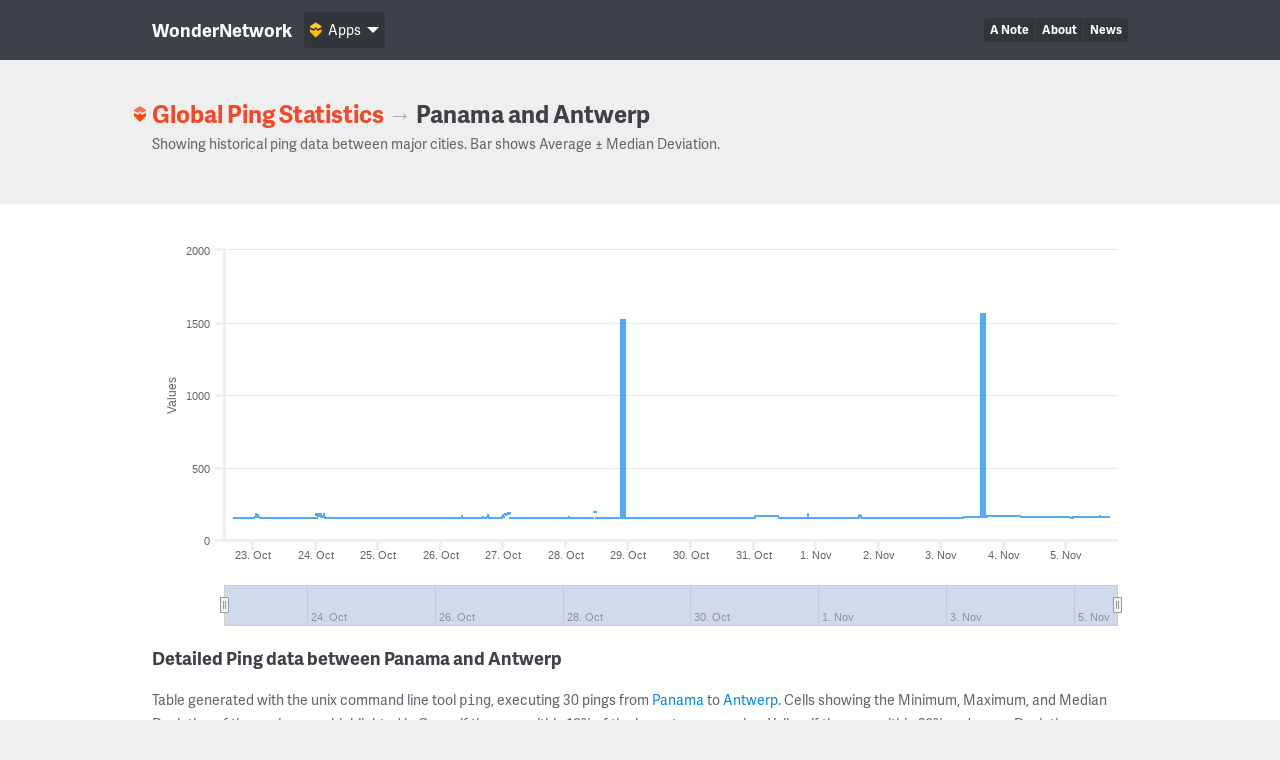

--- FILE ---
content_type: text/html; charset=UTF-8
request_url: https://wondernetwork.com/pings/Panama/Antwerp
body_size: 13742
content:
<!DOCTYPE html>
<html>
	<head>
		<meta charset="utf-8">
		<meta http-equiv="X-UA-Compatible" content="IE=edge">
		<title>Ping time between Panama and Antwerp - WonderNetwork</title>
		<meta name="description" content="">
		<meta name="viewport" content="width=device-width, initial-scale=1">
		<link rel="apple-touch-icon" sizes="180x180" href="/apple-touch-icon.png">
        <link rel="icon" type="image/png" sizes="32x32" href="/favicon-32x32.png">
        <link rel="icon" type="image/png" sizes="16x16" href="/favicon-16x16.png">
        <link rel="manifest" href="/manifest.json">
        <link rel="mask-icon" href="/safari-pinned-tab.svg" color="#ffbc00">
        <meta name="theme-color" content="#ffffff">

                <link rel="canonical" href="/pings/Panama/Antwerp"/>
        		<!-- Organization structured data -->
	    <script type="application/ld+json">
	        {
	          "@context": "http://schema.org",
	          "@type": "Organization",
	          "name": "WonderNetwork",
	          "url": "https://wondernetwork.com",
	          "logo": "https://wondernetwork.com/img/wondernetwork_transparent.png",
	          "sameAs" : [
	                "https://twitter.com/wondernetwork",
	                "https://ca.linkedin.com/company/wonderproxy"
	          ]
	        }
	    </script>
		<script type="text/javascript">
		(function() {
			var config = {
				kitId: 'thg1bbf',
				scriptTimeout: 3000
			};
			var h=document.getElementsByTagName("html")[0];h.className+=" wf-loading";var t=setTimeout(function(){h.className=h.className.replace(/(\s|^)wf-loading(\s|$)/g," ");h.className+=" wf-inactive"},config.scriptTimeout);var tk=document.createElement("script"),d=false;tk.src='//use.typekit.net/'+config.kitId+'.js';tk.type="text/javascript";tk.async="true";tk.onload=tk.onreadystatechange=function(){var a=this.readyState;if(d||a&&a!="complete"&&a!="loaded")return;d=true;clearTimeout(t);try{Typekit.load(config)}catch(b){}};var s=document.getElementsByTagName("script")[0];s.parentNode.insertBefore(tk,s)
		})();
		</script>
		<!-- Open Graph data -->
	    <meta property="og:site_name" content="WonderNetwork" />
	    <meta property="og:title" content="Ping time between Panama and Antwerp - WonderNetwork" />
	    <meta property="og:type" content="website" />
	    <meta property="og:url" content="https://wondernetwork.com/pings/Panama/Antwerp"/>
        <meta property="og:image" content="https://wondernetwork.com/img/social.png"/>
	    <meta property="og:description" content=""/>
		<script type="text/javascript">
                            window['wondernetwork_pings'] = {"city1":"Panama","city2":"Antwerp","rs":[{"source":"98","destination":"247","timestamp":"2025-11-05 16:00:21","min":"155.683","avg":"155.885","max":"156.383","mdev":"0.188"},{"source":"98","destination":"247","timestamp":"2025-11-05 15:00:21","min":"155.75","avg":"156.195","max":"160.191","mdev":"0.798"},{"source":"98","destination":"247","timestamp":"2025-11-05 14:00:46","min":"155.705","avg":"155.999","max":"156.667","mdev":"0.256"},{"source":"98","destination":"247","timestamp":"2025-11-05 13:00:47","min":"155.661","avg":"157.434","max":"172.066","mdev":"3.972"},{"source":"98","destination":"247","timestamp":"2025-11-05 12:00:47","min":"155.633","avg":"156.257","max":"166.936","mdev":"1.999"},{"source":"98","destination":"247","timestamp":"2025-11-05 11:00:21","min":"155.693","avg":"156.004","max":"156.726","mdev":"0.292"},{"source":"98","destination":"247","timestamp":"2025-11-05 10:00:22","min":"155.649","avg":"155.976","max":"157.887","mdev":"0.488"},{"source":"98","destination":"247","timestamp":"2025-11-05 09:00:21","min":"155.627","avg":"155.862","max":"157.136","mdev":"0.272"},{"source":"98","destination":"247","timestamp":"2025-11-05 08:00:22","min":"155.702","avg":"156.053","max":"156.709","mdev":"0.308"},{"source":"98","destination":"247","timestamp":"2025-11-05 07:00:21","min":"155.658","avg":"155.978","max":"157.164","mdev":"0.326"},{"source":"98","destination":"247","timestamp":"2025-11-05 06:00:21","min":"155.683","avg":"155.898","max":"157.017","mdev":"0.282"},{"source":"98","destination":"247","timestamp":"2025-11-05 05:00:21","min":"155.729","avg":"155.97","max":"156.586","mdev":"0.21"},{"source":"98","destination":"247","timestamp":"2025-11-05 04:00:21","min":"155.71","avg":"155.979","max":"157.099","mdev":"0.265"},{"source":"98","destination":"247","timestamp":"2025-11-05 03:00:21","min":"155.713","avg":"156.495","max":"159.959","mdev":"1.106"},{"source":"98","destination":"247","timestamp":"2025-11-05 02:00:22","min":"151.293","avg":"152.204","max":"153.609","mdev":"0.697"},{"source":"98","destination":"247","timestamp":"2025-11-05 01:00:20","min":"155.615","avg":"155.972","max":"158.823","mdev":"0.568"},{"source":"98","destination":"247","timestamp":"2025-11-05 00:00:21","min":"155.646","avg":"156.063","max":"157.599","mdev":"0.482"},{"source":"98","destination":"247","timestamp":"2025-11-04 23:00:47","min":"156.536","avg":"156.806","max":"157.639","mdev":"0.259"},{"source":"98","destination":"247","timestamp":"2025-11-04 22:00:20","min":"156.597","avg":"156.785","max":"157.277","mdev":"0.172"},{"source":"98","destination":"247","timestamp":"2025-11-04 21:00:21","min":"155.69","avg":"155.912","max":"156.462","mdev":"0.196"},{"source":"98","destination":"247","timestamp":"2025-11-04 20:00:21","min":"155.694","avg":"155.969","max":"156.553","mdev":"0.228"},{"source":"98","destination":"247","timestamp":"2025-11-04 19:00:21","min":"155.672","avg":"156.221","max":"157.589","mdev":"0.549"},{"source":"98","destination":"247","timestamp":"2025-11-04 18:00:21","min":"155.661","avg":"155.853","max":"156.416","mdev":"0.184"},{"source":"98","destination":"247","timestamp":"2025-11-04 17:00:20","min":"155.738","avg":"155.951","max":"156.986","mdev":"0.27"},{"source":"98","destination":"247","timestamp":"2025-11-04 16:00:21","min":"155.675","avg":"155.899","max":"156.674","mdev":"0.221"},{"source":"98","destination":"247","timestamp":"2025-11-04 15:00:20","min":"155.699","avg":"155.937","max":"156.467","mdev":"0.184"},{"source":"98","destination":"247","timestamp":"2025-11-04 14:00:21","min":"155.66","avg":"156.058","max":"157.077","mdev":"0.381"},{"source":"98","destination":"247","timestamp":"2025-11-04 13:00:21","min":"155.637","avg":"155.89","max":"157.052","mdev":"0.265"},{"source":"98","destination":"247","timestamp":"2025-11-04 12:00:20","min":"155.586","avg":"155.832","max":"156.515","mdev":"0.193"},{"source":"98","destination":"247","timestamp":"2025-11-04 11:00:20","min":"155.722","avg":"156.023","max":"158.686","mdev":"0.543"},{"source":"98","destination":"247","timestamp":"2025-11-04 10:00:20","min":"155.69","avg":"156.151","max":"159.273","mdev":"0.651"},{"source":"98","destination":"247","timestamp":"2025-11-04 09:00:20","min":"155.718","avg":"156.332","max":"159.156","mdev":"0.751"},{"source":"98","destination":"247","timestamp":"2025-11-04 08:00:21","min":"155.68","avg":"155.869","max":"156.305","mdev":"0.161"},{"source":"98","destination":"247","timestamp":"2025-11-04 07:00:47","min":"155.707","avg":"155.91","max":"156.571","mdev":"0.2"},{"source":"98","destination":"247","timestamp":"2025-11-04 06:00:21","min":"165.714","avg":"165.926","max":"166.815","mdev":"0.252"},{"source":"98","destination":"247","timestamp":"2025-11-04 05:00:20","min":"165.735","avg":"165.991","max":"167.137","mdev":"0.295"},{"source":"98","destination":"247","timestamp":"2025-11-04 04:00:21","min":"165.632","avg":"165.87","max":"166.515","mdev":"0.194"},{"source":"98","destination":"247","timestamp":"2025-11-04 03:00:21","min":"165.662","avg":"166.663","max":"171.779","mdev":"1.587"},{"source":"98","destination":"247","timestamp":"2025-11-04 02:00:21","min":"165.655","avg":"167.311","max":"173.676","mdev":"2.193"},{"source":"98","destination":"247","timestamp":"2025-11-04 01:00:22","min":"165.713","avg":"166.185","max":"170.114","mdev":"0.963"},{"source":"98","destination":"247","timestamp":"2025-11-04 00:00:21","min":"165.695","avg":"166.417","max":"171.067","mdev":"1.04"},{"source":"98","destination":"247","timestamp":"2025-11-03 23:00:21","min":"165.708","avg":"166.02","max":"167.264","mdev":"0.308"},{"source":"98","destination":"247","timestamp":"2025-11-03 22:00:47","min":"165.673","avg":"166.135","max":"174.699","mdev":"1.597"},{"source":"98","destination":"247","timestamp":"2025-11-03 21:00:21","min":"166.261","avg":"166.575","max":"168.563","mdev":"0.421"},{"source":"98","destination":"247","timestamp":"2025-11-03 20:00:20","min":"166.251","avg":"167.119","max":"168.876","mdev":"0.831"},{"source":"98","destination":"247","timestamp":"2025-11-03 19:00:21","min":"166.262","avg":"166.963","max":"168.593","mdev":"0.674"},{"source":"98","destination":"247","timestamp":"2025-11-03 18:00:47","min":"166.246","avg":"166.632","max":"168.465","mdev":"0.472"},{"source":"98","destination":"247","timestamp":"2025-11-03 17:00:21","min":"155.747","avg":"156.025","max":"158.194","mdev":"0.477"},{"source":"98","destination":"247","timestamp":"2025-11-03 16:00:21","min":"155.689","avg":"156","max":"156.969","mdev":"0.304"},{"source":"98","destination":"247","timestamp":"2025-11-03 15:00:21","min":"155.652","avg":"155.942","max":"156.523","mdev":"0.205"},{"source":"98","destination":"247","timestamp":"2025-11-03 14:00:20","min":"155.682","avg":"155.849","max":"156.273","mdev":"0.164"},{"source":"98","destination":"247","timestamp":"2025-11-03 13:00:20","min":"155.617","avg":"155.776","max":"156.038","mdev":"0.09"},{"source":"98","destination":"247","timestamp":"2025-11-03 12:00:21","min":"155.584","avg":"155.94","max":"156.527","mdev":"0.231"},{"source":"98","destination":"247","timestamp":"2025-11-03 11:00:21","min":"155.654","avg":"155.89","max":"156.223","mdev":"0.153"},{"source":"98","destination":"247","timestamp":"2025-11-03 10:00:21","min":"155.712","avg":"156.149","max":"157.538","mdev":"0.506"},{"source":"98","destination":"247","timestamp":"2025-11-03 09:00:20","min":"155.728","avg":"155.869","max":"156.408","mdev":"0.146"},{"source":"98","destination":"247","timestamp":"2025-11-03 08:00:21","min":"151.361","avg":"151.638","max":"152.156","mdev":"0.214"},{"source":"98","destination":"247","timestamp":"2025-11-03 07:00:22","min":"151.317","avg":"151.535","max":"152.326","mdev":"0.261"},{"source":"98","destination":"247","timestamp":"2025-11-03 06:00:21","min":"151.252","avg":"151.399","max":"151.842","mdev":"0.122"},{"source":"98","destination":"247","timestamp":"2025-11-03 05:00:21","min":"151.321","avg":"151.69","max":"152.956","mdev":"0.403"},{"source":"98","destination":"247","timestamp":"2025-11-03 04:00:21","min":"151.229","avg":"151.568","max":"152.441","mdev":"0.328"},{"source":"98","destination":"247","timestamp":"2025-11-03 03:00:21","min":"151.275","avg":"151.43","max":"151.938","mdev":"0.153"},{"source":"98","destination":"247","timestamp":"2025-11-03 02:00:21","min":"151.293","avg":"151.526","max":"151.916","mdev":"0.16"},{"source":"98","destination":"247","timestamp":"2025-11-03 01:00:21","min":"151.257","avg":"152.404","max":"158.639","mdev":"1.934"},{"source":"98","destination":"247","timestamp":"2025-11-03 00:00:20","min":"151.355","avg":"151.689","max":"152.709","mdev":"0.36"},{"source":"98","destination":"247","timestamp":"2025-11-02 23:00:21","min":"151.28","avg":"151.668","max":"152.527","mdev":"0.285"},{"source":"98","destination":"247","timestamp":"2025-11-02 22:00:20","min":"151.225","avg":"151.497","max":"152.027","mdev":"0.175"},{"source":"98","destination":"247","timestamp":"2025-11-02 21:00:21","min":"151.293","avg":"151.453","max":"151.821","mdev":"0.12"},{"source":"98","destination":"247","timestamp":"2025-11-02 20:00:46","min":"151.283","avg":"151.488","max":"152.324","mdev":"0.214"},{"source":"98","destination":"247","timestamp":"2025-11-02 19:00:21","min":"151.28","avg":"151.677","max":"152.829","mdev":"0.395"},{"source":"98","destination":"247","timestamp":"2025-11-02 18:00:21","min":"151.293","avg":"151.545","max":"152.981","mdev":"0.315"},{"source":"98","destination":"247","timestamp":"2025-11-02 17:00:21","min":"151.306","avg":"151.594","max":"152.856","mdev":"0.368"},{"source":"98","destination":"247","timestamp":"2025-11-02 16:00:48","min":"151.334","avg":"151.49","max":"151.806","mdev":"0.148"},{"source":"98","destination":"247","timestamp":"2025-11-02 15:00:21","min":"151.272","avg":"151.476","max":"152.151","mdev":"0.179"},{"source":"98","destination":"247","timestamp":"2025-11-02 14:00:20","min":"151.318","avg":"151.912","max":"153.848","mdev":"0.719"},{"source":"98","destination":"247","timestamp":"2025-11-02 13:00:21","min":"151.294","avg":"151.665","max":"152.84","mdev":"0.468"},{"source":"98","destination":"247","timestamp":"2025-11-02 12:00:21","min":"151.265","avg":"151.411","max":"151.896","mdev":"0.122"},{"source":"98","destination":"247","timestamp":"2025-11-02 11:00:20","min":"151.25","avg":"151.526","max":"154.276","mdev":"0.529"},{"source":"98","destination":"247","timestamp":"2025-11-02 10:00:21","min":"151.362","avg":"151.557","max":"152.546","mdev":"0.266"},{"source":"98","destination":"247","timestamp":"2025-11-02 09:00:21","min":"151.322","avg":"151.474","max":"151.971","mdev":"0.151"},{"source":"98","destination":"247","timestamp":"2025-11-02 08:00:21","min":"151.286","avg":"151.515","max":"153.171","mdev":"0.327"},{"source":"98","destination":"247","timestamp":"2025-11-02 07:00:22","min":"151.255","avg":"151.459","max":"151.881","mdev":"0.148"},{"source":"98","destination":"247","timestamp":"2025-11-02 06:00:21","min":"151.296","avg":"151.58","max":"152.755","mdev":"0.325"},{"source":"98","destination":"247","timestamp":"2025-11-02 05:00:21","min":"151.294","avg":"151.722","max":"154.373","mdev":"0.555"},{"source":"98","destination":"247","timestamp":"2025-11-02 04:00:47","min":"151.261","avg":"151.874","max":"159.47","mdev":"1.466"},{"source":"98","destination":"247","timestamp":"2025-11-02 03:00:21","min":"151.277","avg":"151.51","max":"152.113","mdev":"0.24"},{"source":"98","destination":"247","timestamp":"2025-11-02 02:00:21","min":"151.283","avg":"151.583","max":"152.663","mdev":"0.311"},{"source":"98","destination":"247","timestamp":"2025-11-02 01:00:20","min":"151.304","avg":"151.522","max":"152.232","mdev":"0.26"},{"source":"98","destination":"247","timestamp":"2025-11-02 00:00:21","min":"151.32","avg":"151.716","max":"152.867","mdev":"0.431"},{"source":"98","destination":"247","timestamp":"2025-11-01 23:00:22","min":"151.222","avg":"151.659","max":"153.399","mdev":"0.474"},{"source":"98","destination":"247","timestamp":"2025-11-01 22:00:21","min":"151.345","avg":"152.011","max":"154.006","mdev":"0.746"},{"source":"98","destination":"247","timestamp":"2025-11-01 21:00:21","min":"151.307","avg":"151.486","max":"151.829","mdev":"0.149"},{"source":"98","destination":"247","timestamp":"2025-11-01 20:00:20","min":"151.353","avg":"151.636","max":"153.036","mdev":"0.407"},{"source":"98","destination":"247","timestamp":"2025-11-01 19:00:46","min":"151.326","avg":"151.474","max":"151.823","mdev":"0.124"},{"source":"98","destination":"247","timestamp":"2025-11-01 18:00:22","min":"151.253","avg":"151.55","max":"152.3","mdev":"0.222"},{"source":"98","destination":"247","timestamp":"2025-11-01 17:00:21","min":"153.869","avg":"168.868","max":"182.42","mdev":"7.827"},{"source":"98","destination":"247","timestamp":"2025-11-01 16:00:21","min":"151.295","avg":"151.484","max":"152.236","mdev":"0.218"},{"source":"98","destination":"247","timestamp":"2025-11-01 15:00:21","min":"151.288","avg":"151.545","max":"152.241","mdev":"0.254"},{"source":"98","destination":"247","timestamp":"2025-11-01 14:00:20","min":"151.329","avg":"151.54","max":"152.145","mdev":"0.192"},{"source":"98","destination":"247","timestamp":"2025-11-01 13:00:21","min":"151.241","avg":"151.465","max":"151.923","mdev":"0.14"},{"source":"98","destination":"247","timestamp":"2025-11-01 12:00:47","min":"151.291","avg":"151.517","max":"152.038","mdev":"0.18"},{"source":"98","destination":"247","timestamp":"2025-11-01 11:00:48","min":"151.36","avg":"151.946","max":"153.45","mdev":"0.548"},{"source":"98","destination":"247","timestamp":"2025-11-01 10:00:20","min":"151.305","avg":"151.515","max":"151.988","mdev":"0.166"},{"source":"98","destination":"247","timestamp":"2025-11-01 09:00:21","min":"151.288","avg":"151.538","max":"152.28","mdev":"0.236"},{"source":"98","destination":"247","timestamp":"2025-11-01 08:00:20","min":"151.342","avg":"151.537","max":"151.891","mdev":"0.164"},{"source":"98","destination":"247","timestamp":"2025-11-01 07:00:21","min":"151.328","avg":"151.464","max":"151.785","mdev":"0.12"},{"source":"98","destination":"247","timestamp":"2025-11-01 06:00:21","min":"151.315","avg":"151.487","max":"152.15","mdev":"0.174"},{"source":"98","destination":"247","timestamp":"2025-11-01 05:00:21","min":"151.322","avg":"151.555","max":"152.195","mdev":"0.234"},{"source":"98","destination":"247","timestamp":"2025-11-01 04:00:21","min":"151.355","avg":"151.664","max":"152.933","mdev":"0.346"},{"source":"98","destination":"247","timestamp":"2025-11-01 03:00:47","min":"151.265","avg":"151.536","max":"152.322","mdev":"0.243"},{"source":"98","destination":"247","timestamp":"2025-11-01 02:00:25","min":"151.293","avg":"151.5","max":"152.155","mdev":"0.209"},{"source":"98","destination":"247","timestamp":"2025-11-01 01:00:21","min":"151.379","avg":"151.619","max":"153.094","mdev":"0.327"},{"source":"98","destination":"247","timestamp":"2025-11-01 00:00:21","min":"151.346","avg":"151.619","max":"152.45","mdev":"0.299"},{"source":"98","destination":"247","timestamp":"2025-10-31 23:00:22","min":"151.289","avg":"151.515","max":"152.14","mdev":"0.208"},{"source":"98","destination":"247","timestamp":"2025-10-31 22:00:21","min":"151.308","avg":"151.47","max":"151.95","mdev":"0.156"},{"source":"98","destination":"247","timestamp":"2025-10-31 21:00:21","min":"151.285","avg":"153.549","max":"185.053","mdev":"6.568"},{"source":"98","destination":"247","timestamp":"2025-10-31 20:00:20","min":"151.327","avg":"151.449","max":"151.829","mdev":"0.134"},{"source":"98","destination":"247","timestamp":"2025-10-31 19:00:21","min":"151.271","avg":"151.485","max":"152.073","mdev":"0.159"},{"source":"98","destination":"247","timestamp":"2025-10-31 18:00:20","min":"151.338","avg":"151.518","max":"152.132","mdev":"0.16"},{"source":"98","destination":"247","timestamp":"2025-10-31 17:00:45","min":"151.296","avg":"151.661","max":"152.613","mdev":"0.359"},{"source":"98","destination":"247","timestamp":"2025-10-31 16:00:47","min":"151.336","avg":"151.563","max":"153.036","mdev":"0.34"},{"source":"98","destination":"247","timestamp":"2025-10-31 15:00:20","min":"151.253","avg":"151.572","max":"152.842","mdev":"0.315"},{"source":"98","destination":"247","timestamp":"2025-10-31 14:00:19","min":"151.265","avg":"151.452","max":"151.917","mdev":"0.137"},{"source":"98","destination":"247","timestamp":"2025-10-31 13:00:20","min":"151.292","avg":"151.524","max":"152.465","mdev":"0.294"},{"source":"98","destination":"247","timestamp":"2025-10-31 12:00:20","min":"151.347","avg":"151.525","max":"152.029","mdev":"0.147"},{"source":"98","destination":"247","timestamp":"2025-10-31 11:00:20","min":"151.332","avg":"151.646","max":"152.541","mdev":"0.287"},{"source":"98","destination":"247","timestamp":"2025-10-31 10:00:20","min":"151.309","avg":"151.543","max":"152.313","mdev":"0.266"},{"source":"98","destination":"247","timestamp":"2025-10-31 09:00:20","min":"166.192","avg":"166.519","max":"168.015","mdev":"0.397"},{"source":"98","destination":"247","timestamp":"2025-10-31 08:00:20","min":"166.249","avg":"166.455","max":"167.085","mdev":"0.207"},{"source":"98","destination":"247","timestamp":"2025-10-31 07:00:20","min":"166.211","avg":"166.486","max":"167.583","mdev":"0.27"},{"source":"98","destination":"247","timestamp":"2025-10-31 06:00:21","min":"166.163","avg":"166.399","max":"167.064","mdev":"0.203"},{"source":"98","destination":"247","timestamp":"2025-10-31 05:00:46","min":"166.195","avg":"166.419","max":"167.095","mdev":"0.184"},{"source":"98","destination":"247","timestamp":"2025-10-31 04:00:19","min":"166.224","avg":"166.52","max":"167.328","mdev":"0.251"},{"source":"98","destination":"247","timestamp":"2025-10-31 03:00:19","min":"166.268","avg":"166.464","max":"166.963","mdev":"0.191"},{"source":"98","destination":"247","timestamp":"2025-10-31 02:00:45","min":"166.193","avg":"166.377","max":"167.018","mdev":"0.187"},{"source":"98","destination":"247","timestamp":"2025-10-31 01:00:19","min":"166.188","avg":"166.477","max":"167.209","mdev":"0.232"},{"source":"98","destination":"247","timestamp":"2025-10-31 00:00:20","min":"151.355","avg":"151.864","max":"156.191","mdev":"0.911"},{"source":"98","destination":"247","timestamp":"2025-10-30 23:00:46","min":"151.242","avg":"151.51","max":"152.234","mdev":"0.193"},{"source":"98","destination":"247","timestamp":"2025-10-30 22:00:20","min":"151.245","avg":"151.403","max":"151.777","mdev":"0.11"},{"source":"98","destination":"247","timestamp":"2025-10-30 21:00:46","min":"151.23","avg":"151.482","max":"152.095","mdev":"0.194"},{"source":"98","destination":"247","timestamp":"2025-10-30 20:00:46","min":"151.253","avg":"151.579","max":"152.57","mdev":"0.319"},{"source":"98","destination":"247","timestamp":"2025-10-30 19:00:46","min":"151.3","avg":"151.649","max":"153.721","mdev":"0.526"},{"source":"98","destination":"247","timestamp":"2025-10-30 18:00:46","min":"151.349","avg":"151.581","max":"152.773","mdev":"0.268"},{"source":"98","destination":"247","timestamp":"2025-10-30 17:00:19","min":"151.32","avg":"151.553","max":"152.538","mdev":"0.323"},{"source":"98","destination":"247","timestamp":"2025-10-30 16:00:20","min":"151.302","avg":"151.586","max":"151.983","mdev":"0.199"},{"source":"98","destination":"247","timestamp":"2025-10-30 15:00:19","min":"151.279","avg":"151.593","max":"152.299","mdev":"0.3"},{"source":"98","destination":"247","timestamp":"2025-10-30 14:00:19","min":"151.341","avg":"151.628","max":"152.335","mdev":"0.271"},{"source":"98","destination":"247","timestamp":"2025-10-30 13:00:20","min":"151.358","avg":"151.558","max":"153.148","mdev":"0.32"},{"source":"98","destination":"247","timestamp":"2025-10-30 12:00:20","min":"151.302","avg":"151.51","max":"152.647","mdev":"0.265"},{"source":"98","destination":"247","timestamp":"2025-10-30 11:00:46","min":"151.359","avg":"151.61","max":"152.322","mdev":"0.255"},{"source":"98","destination":"247","timestamp":"2025-10-30 10:00:45","min":"151.296","avg":"151.657","max":"152.416","mdev":"0.318"},{"source":"98","destination":"247","timestamp":"2025-10-30 09:00:19","min":"151.312","avg":"151.621","max":"152.431","mdev":"0.301"},{"source":"98","destination":"247","timestamp":"2025-10-30 08:00:20","min":"151.3","avg":"151.593","max":"152.55","mdev":"0.303"},{"source":"98","destination":"247","timestamp":"2025-10-30 07:00:19","min":"151.273","avg":"151.498","max":"152.227","mdev":"0.187"},{"source":"98","destination":"247","timestamp":"2025-10-30 06:00:46","min":"151.325","avg":"151.472","max":"152.163","mdev":"0.185"},{"source":"98","destination":"247","timestamp":"2025-10-30 05:00:45","min":"151.191","avg":"151.413","max":"151.706","mdev":"0.107"},{"source":"98","destination":"247","timestamp":"2025-10-30 04:00:46","min":"151.296","avg":"151.58","max":"152.268","mdev":"0.241"},{"source":"98","destination":"247","timestamp":"2025-10-30 03:00:20","min":"151.268","avg":"151.479","max":"152.37","mdev":"0.218"},{"source":"98","destination":"247","timestamp":"2025-10-30 02:00:45","min":"151.258","avg":"151.439","max":"152.064","mdev":"0.176"},{"source":"98","destination":"247","timestamp":"2025-10-30 01:00:19","min":"151.281","avg":"151.465","max":"151.84","mdev":"0.106"},{"source":"98","destination":"247","timestamp":"2025-10-30 00:00:20","min":"151.161","avg":"151.595","max":"152.897","mdev":"0.388"},{"source":"98","destination":"247","timestamp":"2025-10-29 23:00:20","min":"151.093","avg":"151.427","max":"152.549","mdev":"0.317"},{"source":"98","destination":"247","timestamp":"2025-10-29 22:00:45","min":"151.173","avg":"151.443","max":"152.859","mdev":"0.365"},{"source":"98","destination":"247","timestamp":"2025-10-29 21:00:46","min":"151.308","avg":"151.651","max":"155.596","mdev":"0.765"},{"source":"98","destination":"247","timestamp":"2025-10-29 20:00:46","min":"151.362","avg":"151.471","max":"152.026","mdev":"0.159"},{"source":"98","destination":"247","timestamp":"2025-10-29 19:00:20","min":"151.27","avg":"151.485","max":"152.181","mdev":"0.231"},{"source":"98","destination":"247","timestamp":"2025-10-29 18:00:19","min":"151.285","avg":"151.513","max":"152.707","mdev":"0.278"},{"source":"98","destination":"247","timestamp":"2025-10-29 17:00:20","min":"151.225","avg":"151.42","max":"152.149","mdev":"0.167"},{"source":"98","destination":"247","timestamp":"2025-10-29 16:00:20","min":"151.9","avg":"152.388","max":"154.039","mdev":"0.509"},{"source":"98","destination":"247","timestamp":"2025-10-29 15:00:20","min":"151.794","avg":"152.109","max":"153.018","mdev":"0.331"},{"source":"98","destination":"247","timestamp":"2025-10-29 14:00:46","min":"151.723","avg":"151.974","max":"152.688","mdev":"0.22"},{"source":"98","destination":"247","timestamp":"2025-10-29 13:00:46","min":"151.815","avg":"151.965","max":"152.905","mdev":"0.198"},{"source":"98","destination":"247","timestamp":"2025-10-29 12:00:46","min":"151.788","avg":"151.988","max":"152.615","mdev":"0.195"},{"source":"98","destination":"247","timestamp":"2025-10-29 11:00:45","min":"151.79","avg":"151.968","max":"152.326","mdev":"0.123"},{"source":"98","destination":"247","timestamp":"2025-10-29 10:00:20","min":"151.76","avg":"151.931","max":"152.521","mdev":"0.167"},{"source":"98","destination":"247","timestamp":"2025-10-29 09:00:46","min":"151.776","avg":"152.106","max":"152.832","mdev":"0.248"},{"source":"98","destination":"247","timestamp":"2025-10-29 08:00:46","min":"151.769","avg":"152.051","max":"152.535","mdev":"0.198"},{"source":"98","destination":"247","timestamp":"2025-10-29 07:00:19","min":"151.742","avg":"151.95","max":"152.802","mdev":"0.215"},{"source":"98","destination":"247","timestamp":"2025-10-29 06:00:46","min":"151.787","avg":"151.962","max":"152.725","mdev":"0.201"},{"source":"98","destination":"247","timestamp":"2025-10-29 05:00:46","min":"151.726","avg":"152.062","max":"153.639","mdev":"0.38"},{"source":"98","destination":"247","timestamp":"2025-10-29 04:00:20","min":"151.758","avg":"152.159","max":"152.803","mdev":"0.288"},{"source":"98","destination":"247","timestamp":"2025-10-29 03:00:46","min":"151.756","avg":"152.107","max":"154.997","mdev":"0.575"},{"source":"98","destination":"247","timestamp":"2025-10-29 02:00:45","min":"151.711","avg":"153.102","max":"158.9","mdev":"1.917"},{"source":"98","destination":"247","timestamp":"2025-10-29 01:00:19","min":"151.804","avg":"152.905","max":"157.876","mdev":"1.578"},{"source":"98","destination":"247","timestamp":"2025-10-29 00:00:46","min":"151.778","avg":"152.167","max":"153.315","mdev":"0.393"},{"source":"98","destination":"247","timestamp":"2025-10-28 23:00:45","min":"152.36","avg":"153.427","max":"154.692","mdev":"0.647"},{"source":"98","destination":"247","timestamp":"2025-10-28 22:00:20","min":"151.825","avg":"152","max":"152.429","mdev":"0.155"},{"source":"98","destination":"247","timestamp":"2025-10-28 21:00:46","min":"151.774","avg":"152.078","max":"153.194","mdev":"0.342"},{"source":"98","destination":"247","timestamp":"2025-10-28 20:00:19","min":"151.806","avg":"152.034","max":"153.009","mdev":"0.279"},{"source":"98","destination":"247","timestamp":"2025-10-28 19:00:20","min":"151.767","avg":"152.049","max":"152.986","mdev":"0.31"},{"source":"98","destination":"247","timestamp":"2025-10-28 18:00:19","min":"151.807","avg":"152.041","max":"153.468","mdev":"0.313"},{"source":"98","destination":"247","timestamp":"2025-10-28 17:00:46","min":"151.829","avg":"152.138","max":"153.183","mdev":"0.368"},{"source":"98","destination":"247","timestamp":"2025-10-28 16:00:19","min":"151.731","avg":"151.993","max":"153.534","mdev":"0.312"},{"source":"98","destination":"247","timestamp":"2025-10-28 15:00:20","min":"151.835","avg":"152.097","max":"153.915","mdev":"0.422"},{"source":"98","destination":"247","timestamp":"2025-10-28 14:00:46","min":"151.804","avg":"151.99","max":"152.714","mdev":"0.19"},{"source":"98","destination":"247","timestamp":"2025-10-28 13:00:19","min":"151.789","avg":"152.051","max":"153.477","mdev":"0.349"},{"source":"98","destination":"247","timestamp":"2025-10-28 12:00:20","min":"151.773","avg":"151.906","max":"152.267","mdev":"0.102"},{"source":"98","destination":"247","timestamp":"2025-10-28 11:00:20","min":"186.684","avg":"194.414","max":"196.122","mdev":"2.095"},{"source":"98","destination":"247","timestamp":"2025-10-28 10:00:45","min":"151.348","avg":"151.558","max":"152.457","mdev":"0.272"},{"source":"98","destination":"247","timestamp":"2025-10-28 09:00:19","min":"151.317","avg":"151.55","max":"152.424","mdev":"0.246"},{"source":"98","destination":"247","timestamp":"2025-10-28 08:00:45","min":"151.28","avg":"151.529","max":"152.874","mdev":"0.315"},{"source":"98","destination":"247","timestamp":"2025-10-28 07:00:20","min":"151.289","avg":"151.503","max":"152.286","mdev":"0.235"},{"source":"98","destination":"247","timestamp":"2025-10-28 06:00:19","min":"151.332","avg":"151.471","max":"151.771","mdev":"0.108"},{"source":"98","destination":"247","timestamp":"2025-10-28 05:00:46","min":"151.245","avg":"151.491","max":"152.196","mdev":"0.212"},{"source":"98","destination":"247","timestamp":"2025-10-28 04:00:21","min":"151.281","avg":"151.53","max":"152.258","mdev":"0.235"},{"source":"98","destination":"247","timestamp":"2025-10-28 03:00:21","min":"151.258","avg":"151.617","max":"153.292","mdev":"0.346"},{"source":"98","destination":"247","timestamp":"2025-10-28 02:00:47","min":"151.393","avg":"153.481","max":"158.304","mdev":"2.142"},{"source":"98","destination":"247","timestamp":"2025-10-28 01:00:47","min":"151.284","avg":"153.173","max":"167.728","mdev":"3.128"},{"source":"98","destination":"247","timestamp":"2025-10-28 00:00:20","min":"151.316","avg":"151.718","max":"154.656","mdev":"0.605"},{"source":"98","destination":"247","timestamp":"2025-10-27 23:00:20","min":"151.31","avg":"151.625","max":"152.267","mdev":"0.255"},{"source":"98","destination":"247","timestamp":"2025-10-27 22:00:45","min":"151.267","avg":"151.426","max":"151.734","mdev":"0.111"},{"source":"98","destination":"247","timestamp":"2025-10-27 21:00:19","min":"151.329","avg":"151.521","max":"152.106","mdev":"0.214"},{"source":"98","destination":"247","timestamp":"2025-10-27 20:00:46","min":"151.316","avg":"151.556","max":"152.821","mdev":"0.307"},{"source":"98","destination":"247","timestamp":"2025-10-27 19:00:45","min":"151.309","avg":"151.791","max":"153.358","mdev":"0.501"},{"source":"98","destination":"247","timestamp":"2025-10-27 18:00:46","min":"151.298","avg":"151.497","max":"151.952","mdev":"0.167"},{"source":"98","destination":"247","timestamp":"2025-10-27 17:00:20","min":"151.313","avg":"151.54","max":"152.292","mdev":"0.217"},{"source":"98","destination":"247","timestamp":"2025-10-27 16:00:46","min":"151.353","avg":"151.724","max":"152.51","mdev":"0.285"},{"source":"98","destination":"247","timestamp":"2025-10-27 15:00:47","min":"151.331","avg":"151.564","max":"152.352","mdev":"0.259"},{"source":"98","destination":"247","timestamp":"2025-10-27 14:00:19","min":"151.342","avg":"151.561","max":"153.518","mdev":"0.384"},{"source":"98","destination":"247","timestamp":"2025-10-27 13:00:46","min":"151.321","avg":"151.522","max":"152.66","mdev":"0.246"},{"source":"98","destination":"247","timestamp":"2025-10-27 12:00:20","min":"151.378","avg":"151.586","max":"152.611","mdev":"0.289"},{"source":"98","destination":"247","timestamp":"2025-10-27 11:00:20","min":"151.342","avg":"151.587","max":"153.821","mdev":"0.472"},{"source":"98","destination":"247","timestamp":"2025-10-27 10:00:46","min":"151.329","avg":"151.537","max":"152.01","mdev":"0.187"},{"source":"98","destination":"247","timestamp":"2025-10-27 09:00:19","min":"151.319","avg":"151.495","max":"152.012","mdev":"0.159"},{"source":"98","destination":"247","timestamp":"2025-10-27 08:00:46","min":"151.334","avg":"151.885","max":"158.693","mdev":"1.297"},{"source":"98","destination":"247","timestamp":"2025-10-27 07:00:20","min":"151.332","avg":"151.6","max":"153.274","mdev":"0.427"},{"source":"98","destination":"247","timestamp":"2025-10-27 06:00:46","min":"151.44","avg":"151.61","max":"152.034","mdev":"0.14"},{"source":"98","destination":"247","timestamp":"2025-10-27 05:00:46","min":"151.464","avg":"151.668","max":"153.89","mdev":"0.436"},{"source":"98","destination":"247","timestamp":"2025-10-27 04:00:20","min":"151.409","avg":"151.687","max":"152.271","mdev":"0.23"},{"source":"98","destination":"247","timestamp":"2025-10-27 03:00:20","min":"151.475","avg":"151.77","max":"152.959","mdev":"0.307"},{"source":"98","destination":"247","timestamp":"2025-10-27 02:00:46","min":"175.012","avg":"184.309","max":"191.745","mdev":"4.264"},{"source":"98","destination":"247","timestamp":"2025-10-27 01:00:20","min":"165.889","avg":"180.577","max":"188.158","mdev":"5.72"},{"source":"98","destination":"247","timestamp":"2025-10-27 00:00:20","min":"151.572","avg":"158.955","max":"177.831","mdev":"6.606"},{"source":"98","destination":"247","timestamp":"2025-10-26 23:00:46","min":"151.275","avg":"151.566","max":"152.156","mdev":"0.23"},{"source":"98","destination":"247","timestamp":"2025-10-26 22:00:19","min":"151.291","avg":"151.422","max":"151.783","mdev":"0.132"},{"source":"98","destination":"247","timestamp":"2025-10-26 21:00:20","min":"151.299","avg":"151.487","max":"152.39","mdev":"0.203"},{"source":"98","destination":"247","timestamp":"2025-10-26 20:00:20","min":"151.306","avg":"151.558","max":"152.223","mdev":"0.206"},{"source":"98","destination":"247","timestamp":"2025-10-26 19:00:19","min":"151.221","avg":"151.448","max":"152.048","mdev":"0.153"},{"source":"98","destination":"247","timestamp":"2025-10-26 18:00:20","min":"151.345","avg":"156.737","max":"178.743","mdev":"8.198"},{"source":"98","destination":"247","timestamp":"2025-10-26 17:00:45","min":"151.332","avg":"151.745","max":"152.917","mdev":"0.388"},{"source":"98","destination":"247","timestamp":"2025-10-26 16:00:19","min":"151.322","avg":"152.809","max":"165.373","mdev":"3.366"},{"source":"98","destination":"247","timestamp":"2025-10-26 15:00:20","min":"151.245","avg":"151.574","max":"152.782","mdev":"0.339"},{"source":"98","destination":"247","timestamp":"2025-10-26 14:00:19","min":"151.276","avg":"151.438","max":"151.736","mdev":"0.1"},{"source":"98","destination":"247","timestamp":"2025-10-26 13:00:20","min":"151.25","avg":"151.496","max":"153.077","mdev":"0.316"},{"source":"98","destination":"247","timestamp":"2025-10-26 12:00:20","min":"151.287","avg":"151.468","max":"151.841","mdev":"0.141"},{"source":"98","destination":"247","timestamp":"2025-10-26 11:00:19","min":"151.327","avg":"151.526","max":"152.769","mdev":"0.276"},{"source":"98","destination":"247","timestamp":"2025-10-26 10:00:45","min":"151.337","avg":"151.607","max":"152.256","mdev":"0.24"},{"source":"98","destination":"247","timestamp":"2025-10-26 09:00:46","min":"151.32","avg":"151.489","max":"152.261","mdev":"0.196"},{"source":"98","destination":"247","timestamp":"2025-10-26 08:00:20","min":"151.31","avg":"152.179","max":"170.436","mdev":"3.405"},{"source":"98","destination":"247","timestamp":"2025-10-26 07:00:45","min":"151.329","avg":"151.594","max":"152.193","mdev":"0.214"},{"source":"98","destination":"247","timestamp":"2025-10-26 06:00:20","min":"151.243","avg":"151.44","max":"151.811","mdev":"0.115"},{"source":"98","destination":"247","timestamp":"2025-10-26 05:00:19","min":"151.28","avg":"151.771","max":"154.519","mdev":"0.68"},{"source":"98","destination":"247","timestamp":"2025-10-26 04:00:20","min":"151.283","avg":"151.901","max":"154.81","mdev":"0.903"},{"source":"98","destination":"247","timestamp":"2025-10-26 03:00:20","min":"151.302","avg":"151.682","max":"155.319","mdev":"0.852"},{"source":"98","destination":"247","timestamp":"2025-10-26 02:00:19","min":"151.275","avg":"151.728","max":"153.551","mdev":"0.498"},{"source":"98","destination":"247","timestamp":"2025-10-26 01:00:20","min":"151.258","avg":"151.469","max":"152.019","mdev":"0.17"},{"source":"98","destination":"247","timestamp":"2025-10-26 00:00:20","min":"151.34","avg":"151.733","max":"152.973","mdev":"0.409"},{"source":"98","destination":"247","timestamp":"2025-10-25 23:00:45","min":"151.298","avg":"151.561","max":"152.862","mdev":"0.291"},{"source":"98","destination":"247","timestamp":"2025-10-25 22:00:20","min":"151.216","avg":"151.486","max":"152.206","mdev":"0.215"},{"source":"98","destination":"247","timestamp":"2025-10-25 21:00:45","min":"151.334","avg":"151.717","max":"153.46","mdev":"0.533"},{"source":"98","destination":"247","timestamp":"2025-10-25 20:00:45","min":"151.31","avg":"151.471","max":"151.855","mdev":"0.136"},{"source":"98","destination":"247","timestamp":"2025-10-25 19:00:20","min":"151.268","avg":"151.544","max":"151.912","mdev":"0.152"},{"source":"98","destination":"247","timestamp":"2025-10-25 18:00:19","min":"151.26","avg":"151.422","max":"151.867","mdev":"0.124"},{"source":"98","destination":"247","timestamp":"2025-10-25 17:00:19","min":"151.326","avg":"151.647","max":"152.439","mdev":"0.276"},{"source":"98","destination":"247","timestamp":"2025-10-25 16:00:20","min":"151.291","avg":"151.506","max":"153.153","mdev":"0.346"},{"source":"98","destination":"247","timestamp":"2025-10-25 15:00:19","min":"151.245","avg":"151.414","max":"151.652","mdev":"0.103"},{"source":"98","destination":"247","timestamp":"2025-10-25 14:00:20","min":"151.285","avg":"151.464","max":"152.134","mdev":"0.181"},{"source":"98","destination":"247","timestamp":"2025-10-25 13:00:19","min":"151.325","avg":"151.591","max":"152.773","mdev":"0.307"},{"source":"98","destination":"247","timestamp":"2025-10-25 12:00:19","min":"151.262","avg":"151.517","max":"152.377","mdev":"0.255"},{"source":"98","destination":"247","timestamp":"2025-10-25 11:00:18","min":"151.252","avg":"151.532","max":"152.732","mdev":"0.292"},{"source":"98","destination":"247","timestamp":"2025-10-25 10:00:19","min":"151.298","avg":"151.534","max":"152.895","mdev":"0.309"},{"source":"98","destination":"247","timestamp":"2025-10-25 09:00:45","min":"151.294","avg":"151.514","max":"152.07","mdev":"0.198"},{"source":"98","destination":"247","timestamp":"2025-10-25 08:00:20","min":"151.296","avg":"151.49","max":"152.615","mdev":"0.263"},{"source":"98","destination":"247","timestamp":"2025-10-25 07:00:19","min":"151.211","avg":"151.474","max":"152.378","mdev":"0.257"},{"source":"98","destination":"247","timestamp":"2025-10-25 06:00:20","min":"151.272","avg":"151.458","max":"151.865","mdev":"0.125"},{"source":"98","destination":"247","timestamp":"2025-10-25 05:00:21","min":"151.28","avg":"151.519","max":"152.195","mdev":"0.211"},{"source":"98","destination":"247","timestamp":"2025-10-25 04:00:46","min":"151.315","avg":"151.515","max":"151.995","mdev":"0.15"},{"source":"98","destination":"247","timestamp":"2025-10-25 03:00:46","min":"151.38","avg":"151.78","max":"152.913","mdev":"0.451"},{"source":"98","destination":"247","timestamp":"2025-10-25 02:01:40","min":"151.409","avg":"152.951","max":"160.871","mdev":"2.313"},{"source":"98","destination":"247","timestamp":"2025-10-25 01:00:46","min":"151.297","avg":"151.483","max":"152.035","mdev":"0.149"},{"source":"98","destination":"247","timestamp":"2025-10-25 00:00:47","min":"151.328","avg":"151.654","max":"152.904","mdev":"0.398"},{"source":"98","destination":"247","timestamp":"2025-10-24 23:00:19","min":"151.293","avg":"151.399","max":"151.535","mdev":"0.068"},{"source":"98","destination":"247","timestamp":"2025-10-24 22:00:47","min":"151.337","avg":"151.554","max":"152.103","mdev":"0.208"},{"source":"98","destination":"247","timestamp":"2025-10-24 21:00:19","min":"151.289","avg":"151.464","max":"152.022","mdev":"0.159"},{"source":"98","destination":"247","timestamp":"2025-10-24 20:00:49","min":"151.307","avg":"151.742","max":"154.36","mdev":"0.592"},{"source":"98","destination":"247","timestamp":"2025-10-24 19:00:48","min":"151.303","avg":"151.693","max":"156.61","mdev":"0.945"},{"source":"98","destination":"247","timestamp":"2025-10-24 18:00:48","min":"151.326","avg":"151.477","max":"151.853","mdev":"0.148"},{"source":"98","destination":"247","timestamp":"2025-10-24 17:00:48","min":"151.336","avg":"151.529","max":"152.255","mdev":"0.188"},{"source":"98","destination":"247","timestamp":"2025-10-24 16:00:49","min":"151.297","avg":"151.455","max":"151.852","mdev":"0.146"},{"source":"98","destination":"247","timestamp":"2025-10-24 15:00:49","min":"151.297","avg":"151.608","max":"152.524","mdev":"0.307"},{"source":"98","destination":"247","timestamp":"2025-10-24 14:00:49","min":"151.335","avg":"151.523","max":"152.197","mdev":"0.204"},{"source":"98","destination":"247","timestamp":"2025-10-24 13:00:48","min":"151.292","avg":"151.58","max":"153.953","mdev":"0.464"},{"source":"98","destination":"247","timestamp":"2025-10-24 12:00:48","min":"151.289","avg":"151.517","max":"152.525","mdev":"0.262"},{"source":"98","destination":"247","timestamp":"2025-10-24 11:00:48","min":"151.298","avg":"151.484","max":"151.683","mdev":"0.083"},{"source":"98","destination":"247","timestamp":"2025-10-24 10:00:48","min":"151.298","avg":"151.522","max":"152.194","mdev":"0.223"},{"source":"98","destination":"247","timestamp":"2025-10-24 09:00:48","min":"151.355","avg":"151.609","max":"152.373","mdev":"0.233"},{"source":"98","destination":"247","timestamp":"2025-10-24 08:00:47","min":"151.338","avg":"151.615","max":"153.132","mdev":"0.403"},{"source":"98","destination":"247","timestamp":"2025-10-24 07:00:50","min":"151.306","avg":"151.712","max":"153.57","mdev":"0.538"},{"source":"98","destination":"247","timestamp":"2025-10-24 06:00:49","min":"151.354","avg":"151.516","max":"152.06","mdev":"0.19"},{"source":"98","destination":"247","timestamp":"2025-10-24 05:00:49","min":"151.296","avg":"151.519","max":"152.527","mdev":"0.245"},{"source":"98","destination":"247","timestamp":"2025-10-24 04:00:48","min":"151.313","avg":"151.444","max":"151.996","mdev":"0.147"},{"source":"98","destination":"247","timestamp":"2025-10-24 03:00:48","min":"151.383","avg":"160.491","max":"182.887","mdev":"9.157"},{"source":"98","destination":"247","timestamp":"2025-10-24 02:00:48","min":"151.479","avg":"164.023","max":"184.014","mdev":"9.993"},{"source":"98","destination":"247","timestamp":"2025-10-24 01:00:49","min":"161.923","avg":"176.721","max":"185.615","mdev":"6.872"},{"source":"98","destination":"247","timestamp":"2025-10-24 00:01:01","min":"151.301","avg":"151.777","max":"154.63","mdev":"0.708"},{"source":"98","destination":"247","timestamp":"2025-10-23 23:01:00","min":"151.349","avg":"151.595","max":"153.114","mdev":"0.332"},{"source":"98","destination":"247","timestamp":"2025-10-23 22:00:49","min":"151.281","avg":"151.459","max":"152.035","mdev":"0.166"},{"source":"98","destination":"247","timestamp":"2025-10-23 21:00:49","min":"151.334","avg":"151.537","max":"152.478","mdev":"0.249"},{"source":"98","destination":"247","timestamp":"2025-10-23 20:00:48","min":"151.351","avg":"151.482","max":"151.792","mdev":"0.112"},{"source":"98","destination":"247","timestamp":"2025-10-23 19:00:48","min":"151.293","avg":"151.484","max":"152.394","mdev":"0.203"},{"source":"98","destination":"247","timestamp":"2025-10-23 18:00:48","min":"151.308","avg":"151.485","max":"151.787","mdev":"0.126"},{"source":"98","destination":"247","timestamp":"2025-10-23 17:00:49","min":"151.33","avg":"151.53","max":"152.574","mdev":"0.265"},{"source":"98","destination":"247","timestamp":"2025-10-23 16:00:48","min":"151.33","avg":"151.51","max":"152.392","mdev":"0.198"},{"source":"98","destination":"247","timestamp":"2025-10-23 15:00:48","min":"151.269","avg":"151.487","max":"152.325","mdev":"0.229"},{"source":"98","destination":"247","timestamp":"2025-10-23 14:00:48","min":"151.331","avg":"151.543","max":"152.218","mdev":"0.216"},{"source":"98","destination":"247","timestamp":"2025-10-23 13:00:48","min":"151.336","avg":"151.652","max":"153.017","mdev":"0.357"},{"source":"98","destination":"247","timestamp":"2025-10-23 12:00:48","min":"151.329","avg":"151.505","max":"151.833","mdev":"0.131"},{"source":"98","destination":"247","timestamp":"2025-10-23 11:00:49","min":"151.321","avg":"151.494","max":"152.012","mdev":"0.166"},{"source":"98","destination":"247","timestamp":"2025-10-23 10:00:49","min":"151.326","avg":"152.077","max":"155.63","mdev":"0.936"},{"source":"98","destination":"247","timestamp":"2025-10-23 09:00:48","min":"151.362","avg":"151.881","max":"154.89","mdev":"0.74"},{"source":"98","destination":"247","timestamp":"2025-10-23 08:00:49","min":"151.338","avg":"151.576","max":"152.14","mdev":"0.235"},{"source":"98","destination":"247","timestamp":"2025-10-23 07:00:48","min":"151.32","avg":"151.584","max":"152.343","mdev":"0.255"},{"source":"98","destination":"247","timestamp":"2025-10-23 06:00:49","min":"151.309","avg":"151.479","max":"152.638","mdev":"0.256"},{"source":"98","destination":"247","timestamp":"2025-10-23 05:00:49","min":"151.342","avg":"151.49","max":"151.962","mdev":"0.135"},{"source":"98","destination":"247","timestamp":"2025-10-23 04:00:48","min":"151.305","avg":"151.828","max":"154.249","mdev":"0.704"},{"source":"98","destination":"247","timestamp":"2025-10-23 03:00:48","min":"151.329","avg":"151.542","max":"152.14","mdev":"0.197"},{"source":"98","destination":"247","timestamp":"2025-10-23 02:00:48","min":"151.522","avg":"157.011","max":"181.364","mdev":"7.032"},{"source":"98","destination":"247","timestamp":"2025-10-23 01:00:48","min":"151.41","avg":"160.589","max":"184.172","mdev":"8.719"},{"source":"98","destination":"247","timestamp":"2025-10-23 00:00:49","min":"151.356","avg":"151.928","max":"155.965","mdev":"0.821"},{"source":"98","destination":"247","timestamp":"2025-10-22 23:00:49","min":"151.328","avg":"151.68","max":"153.42","mdev":"0.449"},{"source":"98","destination":"247","timestamp":"2025-10-22 22:00:48","min":"151.276","avg":"151.889","max":"159.162","mdev":"1.535"},{"source":"98","destination":"247","timestamp":"2025-10-22 21:00:43","min":"151.345","avg":"151.651","max":"155.79","mdev":"0.79"},{"source":"98","destination":"247","timestamp":"2025-10-22 20:00:40","min":"151.314","avg":"151.664","max":"152.853","mdev":"0.344"},{"source":"98","destination":"247","timestamp":"2025-10-22 19:00:41","min":"151.347","avg":"151.551","max":"152.541","mdev":"0.247"},{"source":"98","destination":"247","timestamp":"2025-10-22 18:00:41","min":"151.374","avg":"151.722","max":"153.556","mdev":"0.478"},{"source":"98","destination":"247","timestamp":"2025-10-22 17:00:41","min":"151.339","avg":"151.764","max":"153.255","mdev":"0.536"}]};
                	</script>
    	<link href="/css/main.1739373094.css" media="screen, projection" rel="stylesheet" type="text/css" />
		<script defer data-domain="wondernetwork.com" src="https://plausible.io/js/script.js"></script>
	</head>
	<body id="section-" class="">
		<div id="header" class="strip">
			<div class="strip-content">
				<a class="site-logo" href="/">WonderNetwork</a>
				<ul class="site-nav">
					<li><a class="site-nav-link" href="/noteonthedoor">A Note</a></li>
					<li><a class="site-nav-link" href="/about">About</a></li>
					<li><a class="site-nav-link" href="/news">News</a></li>
				</ul>
									<div class="products dropdown">
						<div class="products-label dropdown-trigger is-wn">Apps<span class="logo"></span><span class="icon is-descending"></span></div>
						<ul class="products-list dropdown-target">
							<li><a href="/wonderproxy" class="products-link is-wp"><span class="logo"></span>WonderProxy</a></li>
							<li><a href="/wheresitup" class="products-link is-wip"><span class="logo"></span>Where&#8217;s It Up?</a></li>
							<li><a href="/testlocally" class="products-link is-nlt"><span class="logo"></span>TestLocally</a></li>
							<li><a href="/pings" class="products-link is-gps"><span class="logo"></span>Global Ping Statistics</a></li>
							<li><a href="/wheresitfast" class="products-link is-wif"><span class="logo"></span>Where&#8217;s It Fast?</a></li>
						</ul>
					</div>
							</div>
		</div>

		<div id="wrap">
            <div id="sub-header" class="strip is-product is-gps">
	<div class="strip-content">
		<h1 class="strip-header">
			<a class="sh-root" href="/pings"><span class="logo"></span>Global Ping Statistics</a>
			<span class="section">&#8594;</span>
			<span class="sh-crumb">Panama and Antwerp</span>
		</h1>
		<p>Showing historical ping data between major cities. Bar shows Average &#177; Median Deviation.</p>
	</div>
</div>
<div id="content">
	<div class="strip is-lastchild">
		<div class="strip-content">
			<div id="pings-plot"></div>
			<h2>Detailed Ping data between Panama and Antwerp</h2>
			<p>Table generated with the unix command line tool <code>ping</code>, executing 30 pings from <a href="/pings/Panama">Panama</a> to <a href="/pings/Antwerp">Antwerp</a>. Cells showing the Minimum, Maximum, and Median Deviation of those pings are highlighted in Green if they are within 10% of the lowest average ping, Yellow if they are within 20% and so on. Deviations are judged based on an ideal value being within 10% of 1% of that run&#8217;s average ping time (green).</p>
			<table>
				<thead>
					<tr>
						<th>avg</th>
						<th>min</th>
						<th>max</th>
						<th>mdev</th>
						<th>timestamp</th>
					</tr>
				</thead>
				<tbody>
											<tr>
							<td class="is-bucket is-bucket-0">
								<div class="td-item">155.885ms</div>
							</td>
							<td class="is-bucket is-bucket-0">
								<div class="td-item">155.683ms</div>
							</td>
							<td class="is-bucket is-bucket-0">
								<div class="td-item">156.383ms</div>
							</td>
							<td class="is-bucket is-bucket-0">
								<div class="td-item">0.188ms</div>
							</td>
							<td class="is-bucket">2025-11-05 16:00:21</td>
						</tr>
											<tr>
							<td class="is-bucket is-bucket-0">
								<div class="td-item">156.195ms</div>
							</td>
							<td class="is-bucket is-bucket-0">
								<div class="td-item">155.750ms</div>
							</td>
							<td class="is-bucket is-bucket-0">
								<div class="td-item">160.191ms</div>
							</td>
							<td class="is-bucket is-bucket-0">
								<div class="td-item">0.798ms</div>
							</td>
							<td class="is-bucket">2025-11-05 15:00:21</td>
						</tr>
											<tr>
							<td class="is-bucket is-bucket-0">
								<div class="td-item">155.999ms</div>
							</td>
							<td class="is-bucket is-bucket-0">
								<div class="td-item">155.705ms</div>
							</td>
							<td class="is-bucket is-bucket-0">
								<div class="td-item">156.667ms</div>
							</td>
							<td class="is-bucket is-bucket-0">
								<div class="td-item">0.256ms</div>
							</td>
							<td class="is-bucket">2025-11-05 14:00:46</td>
						</tr>
											<tr>
							<td class="is-bucket is-bucket-0">
								<div class="td-item">157.434ms</div>
							</td>
							<td class="is-bucket is-bucket-0">
								<div class="td-item">155.661ms</div>
							</td>
							<td class="is-bucket is-bucket-1">
								<div class="td-item">172.066ms</div>
							</td>
							<td class="is-bucket is-bucket-4">
								<div class="td-item">3.972ms</div>
							</td>
							<td class="is-bucket">2025-11-05 13:00:47</td>
						</tr>
											<tr>
							<td class="is-bucket is-bucket-0">
								<div class="td-item">156.257ms</div>
							</td>
							<td class="is-bucket is-bucket-0">
								<div class="td-item">155.633ms</div>
							</td>
							<td class="is-bucket is-bucket-0">
								<div class="td-item">166.936ms</div>
							</td>
							<td class="is-bucket is-bucket-2">
								<div class="td-item">1.999ms</div>
							</td>
							<td class="is-bucket">2025-11-05 12:00:47</td>
						</tr>
											<tr>
							<td class="is-bucket is-bucket-0">
								<div class="td-item">156.004ms</div>
							</td>
							<td class="is-bucket is-bucket-0">
								<div class="td-item">155.693ms</div>
							</td>
							<td class="is-bucket is-bucket-0">
								<div class="td-item">156.726ms</div>
							</td>
							<td class="is-bucket is-bucket-0">
								<div class="td-item">0.292ms</div>
							</td>
							<td class="is-bucket">2025-11-05 11:00:21</td>
						</tr>
											<tr>
							<td class="is-bucket is-bucket-0">
								<div class="td-item">155.976ms</div>
							</td>
							<td class="is-bucket is-bucket-0">
								<div class="td-item">155.649ms</div>
							</td>
							<td class="is-bucket is-bucket-0">
								<div class="td-item">157.887ms</div>
							</td>
							<td class="is-bucket is-bucket-0">
								<div class="td-item">0.488ms</div>
							</td>
							<td class="is-bucket">2025-11-05 10:00:22</td>
						</tr>
											<tr>
							<td class="is-bucket is-bucket-0">
								<div class="td-item">155.862ms</div>
							</td>
							<td class="is-bucket is-bucket-0">
								<div class="td-item">155.627ms</div>
							</td>
							<td class="is-bucket is-bucket-0">
								<div class="td-item">157.136ms</div>
							</td>
							<td class="is-bucket is-bucket-0">
								<div class="td-item">0.272ms</div>
							</td>
							<td class="is-bucket">2025-11-05 09:00:21</td>
						</tr>
											<tr>
							<td class="is-bucket is-bucket-0">
								<div class="td-item">156.053ms</div>
							</td>
							<td class="is-bucket is-bucket-0">
								<div class="td-item">155.702ms</div>
							</td>
							<td class="is-bucket is-bucket-0">
								<div class="td-item">156.709ms</div>
							</td>
							<td class="is-bucket is-bucket-0">
								<div class="td-item">0.308ms</div>
							</td>
							<td class="is-bucket">2025-11-05 08:00:22</td>
						</tr>
											<tr>
							<td class="is-bucket is-bucket-0">
								<div class="td-item">155.978ms</div>
							</td>
							<td class="is-bucket is-bucket-0">
								<div class="td-item">155.658ms</div>
							</td>
							<td class="is-bucket is-bucket-0">
								<div class="td-item">157.164ms</div>
							</td>
							<td class="is-bucket is-bucket-0">
								<div class="td-item">0.326ms</div>
							</td>
							<td class="is-bucket">2025-11-05 07:00:21</td>
						</tr>
											<tr>
							<td class="is-bucket is-bucket-0">
								<div class="td-item">155.898ms</div>
							</td>
							<td class="is-bucket is-bucket-0">
								<div class="td-item">155.683ms</div>
							</td>
							<td class="is-bucket is-bucket-0">
								<div class="td-item">157.017ms</div>
							</td>
							<td class="is-bucket is-bucket-0">
								<div class="td-item">0.282ms</div>
							</td>
							<td class="is-bucket">2025-11-05 06:00:21</td>
						</tr>
											<tr>
							<td class="is-bucket is-bucket-0">
								<div class="td-item">155.970ms</div>
							</td>
							<td class="is-bucket is-bucket-0">
								<div class="td-item">155.729ms</div>
							</td>
							<td class="is-bucket is-bucket-0">
								<div class="td-item">156.586ms</div>
							</td>
							<td class="is-bucket is-bucket-0">
								<div class="td-item">0.210ms</div>
							</td>
							<td class="is-bucket">2025-11-05 05:00:21</td>
						</tr>
											<tr>
							<td class="is-bucket is-bucket-0">
								<div class="td-item">155.979ms</div>
							</td>
							<td class="is-bucket is-bucket-0">
								<div class="td-item">155.710ms</div>
							</td>
							<td class="is-bucket is-bucket-0">
								<div class="td-item">157.099ms</div>
							</td>
							<td class="is-bucket is-bucket-0">
								<div class="td-item">0.265ms</div>
							</td>
							<td class="is-bucket">2025-11-05 04:00:21</td>
						</tr>
											<tr>
							<td class="is-bucket is-bucket-0">
								<div class="td-item">156.495ms</div>
							</td>
							<td class="is-bucket is-bucket-0">
								<div class="td-item">155.713ms</div>
							</td>
							<td class="is-bucket is-bucket-0">
								<div class="td-item">159.959ms</div>
							</td>
							<td class="is-bucket is-bucket-0">
								<div class="td-item">1.106ms</div>
							</td>
							<td class="is-bucket">2025-11-05 03:00:21</td>
						</tr>
											<tr>
							<td class="is-bucket is-bucket-0">
								<div class="td-item">152.204ms</div>
							</td>
							<td class="is-bucket is-bucket-0">
								<div class="td-item">151.293ms</div>
							</td>
							<td class="is-bucket is-bucket-0">
								<div class="td-item">153.609ms</div>
							</td>
							<td class="is-bucket is-bucket-0">
								<div class="td-item">0.697ms</div>
							</td>
							<td class="is-bucket">2025-11-05 02:00:22</td>
						</tr>
											<tr>
							<td class="is-bucket is-bucket-0">
								<div class="td-item">155.972ms</div>
							</td>
							<td class="is-bucket is-bucket-0">
								<div class="td-item">155.615ms</div>
							</td>
							<td class="is-bucket is-bucket-0">
								<div class="td-item">158.823ms</div>
							</td>
							<td class="is-bucket is-bucket-0">
								<div class="td-item">0.568ms</div>
							</td>
							<td class="is-bucket">2025-11-05 01:00:20</td>
						</tr>
											<tr>
							<td class="is-bucket is-bucket-0">
								<div class="td-item">156.063ms</div>
							</td>
							<td class="is-bucket is-bucket-0">
								<div class="td-item">155.646ms</div>
							</td>
							<td class="is-bucket is-bucket-0">
								<div class="td-item">157.599ms</div>
							</td>
							<td class="is-bucket is-bucket-0">
								<div class="td-item">0.482ms</div>
							</td>
							<td class="is-bucket">2025-11-05 00:00:21</td>
						</tr>
											<tr>
							<td class="is-bucket is-bucket-0">
								<div class="td-item">156.806ms</div>
							</td>
							<td class="is-bucket is-bucket-0">
								<div class="td-item">156.536ms</div>
							</td>
							<td class="is-bucket is-bucket-0">
								<div class="td-item">157.639ms</div>
							</td>
							<td class="is-bucket is-bucket-0">
								<div class="td-item">0.259ms</div>
							</td>
							<td class="is-bucket">2025-11-04 23:00:47</td>
						</tr>
											<tr>
							<td class="is-bucket is-bucket-0">
								<div class="td-item">156.785ms</div>
							</td>
							<td class="is-bucket is-bucket-0">
								<div class="td-item">156.597ms</div>
							</td>
							<td class="is-bucket is-bucket-0">
								<div class="td-item">157.277ms</div>
							</td>
							<td class="is-bucket is-bucket-0">
								<div class="td-item">0.172ms</div>
							</td>
							<td class="is-bucket">2025-11-04 22:00:20</td>
						</tr>
											<tr>
							<td class="is-bucket is-bucket-0">
								<div class="td-item">155.912ms</div>
							</td>
							<td class="is-bucket is-bucket-0">
								<div class="td-item">155.690ms</div>
							</td>
							<td class="is-bucket is-bucket-0">
								<div class="td-item">156.462ms</div>
							</td>
							<td class="is-bucket is-bucket-0">
								<div class="td-item">0.196ms</div>
							</td>
							<td class="is-bucket">2025-11-04 21:00:21</td>
						</tr>
											<tr>
							<td class="is-bucket is-bucket-0">
								<div class="td-item">155.969ms</div>
							</td>
							<td class="is-bucket is-bucket-0">
								<div class="td-item">155.694ms</div>
							</td>
							<td class="is-bucket is-bucket-0">
								<div class="td-item">156.553ms</div>
							</td>
							<td class="is-bucket is-bucket-0">
								<div class="td-item">0.228ms</div>
							</td>
							<td class="is-bucket">2025-11-04 20:00:21</td>
						</tr>
											<tr>
							<td class="is-bucket is-bucket-0">
								<div class="td-item">156.221ms</div>
							</td>
							<td class="is-bucket is-bucket-0">
								<div class="td-item">155.672ms</div>
							</td>
							<td class="is-bucket is-bucket-0">
								<div class="td-item">157.589ms</div>
							</td>
							<td class="is-bucket is-bucket-0">
								<div class="td-item">0.549ms</div>
							</td>
							<td class="is-bucket">2025-11-04 19:00:21</td>
						</tr>
											<tr>
							<td class="is-bucket is-bucket-0">
								<div class="td-item">155.853ms</div>
							</td>
							<td class="is-bucket is-bucket-0">
								<div class="td-item">155.661ms</div>
							</td>
							<td class="is-bucket is-bucket-0">
								<div class="td-item">156.416ms</div>
							</td>
							<td class="is-bucket is-bucket-0">
								<div class="td-item">0.184ms</div>
							</td>
							<td class="is-bucket">2025-11-04 18:00:21</td>
						</tr>
											<tr>
							<td class="is-bucket is-bucket-0">
								<div class="td-item">155.951ms</div>
							</td>
							<td class="is-bucket is-bucket-0">
								<div class="td-item">155.738ms</div>
							</td>
							<td class="is-bucket is-bucket-0">
								<div class="td-item">156.986ms</div>
							</td>
							<td class="is-bucket is-bucket-0">
								<div class="td-item">0.270ms</div>
							</td>
							<td class="is-bucket">2025-11-04 17:00:20</td>
						</tr>
											<tr>
							<td class="is-bucket is-bucket-0">
								<div class="td-item">155.899ms</div>
							</td>
							<td class="is-bucket is-bucket-0">
								<div class="td-item">155.675ms</div>
							</td>
							<td class="is-bucket is-bucket-0">
								<div class="td-item">156.674ms</div>
							</td>
							<td class="is-bucket is-bucket-0">
								<div class="td-item">0.221ms</div>
							</td>
							<td class="is-bucket">2025-11-04 16:00:21</td>
						</tr>
											<tr>
							<td class="is-bucket is-bucket-0">
								<div class="td-item">155.937ms</div>
							</td>
							<td class="is-bucket is-bucket-0">
								<div class="td-item">155.699ms</div>
							</td>
							<td class="is-bucket is-bucket-0">
								<div class="td-item">156.467ms</div>
							</td>
							<td class="is-bucket is-bucket-0">
								<div class="td-item">0.184ms</div>
							</td>
							<td class="is-bucket">2025-11-04 15:00:20</td>
						</tr>
											<tr>
							<td class="is-bucket is-bucket-0">
								<div class="td-item">156.058ms</div>
							</td>
							<td class="is-bucket is-bucket-0">
								<div class="td-item">155.660ms</div>
							</td>
							<td class="is-bucket is-bucket-0">
								<div class="td-item">157.077ms</div>
							</td>
							<td class="is-bucket is-bucket-0">
								<div class="td-item">0.381ms</div>
							</td>
							<td class="is-bucket">2025-11-04 14:00:21</td>
						</tr>
											<tr>
							<td class="is-bucket is-bucket-0">
								<div class="td-item">155.890ms</div>
							</td>
							<td class="is-bucket is-bucket-0">
								<div class="td-item">155.637ms</div>
							</td>
							<td class="is-bucket is-bucket-0">
								<div class="td-item">157.052ms</div>
							</td>
							<td class="is-bucket is-bucket-0">
								<div class="td-item">0.265ms</div>
							</td>
							<td class="is-bucket">2025-11-04 13:00:21</td>
						</tr>
											<tr>
							<td class="is-bucket is-bucket-0">
								<div class="td-item">155.832ms</div>
							</td>
							<td class="is-bucket is-bucket-0">
								<div class="td-item">155.586ms</div>
							</td>
							<td class="is-bucket is-bucket-0">
								<div class="td-item">156.515ms</div>
							</td>
							<td class="is-bucket is-bucket-0">
								<div class="td-item">0.193ms</div>
							</td>
							<td class="is-bucket">2025-11-04 12:00:20</td>
						</tr>
											<tr>
							<td class="is-bucket is-bucket-0">
								<div class="td-item">156.023ms</div>
							</td>
							<td class="is-bucket is-bucket-0">
								<div class="td-item">155.722ms</div>
							</td>
							<td class="is-bucket is-bucket-0">
								<div class="td-item">158.686ms</div>
							</td>
							<td class="is-bucket is-bucket-0">
								<div class="td-item">0.543ms</div>
							</td>
							<td class="is-bucket">2025-11-04 11:00:20</td>
						</tr>
											<tr>
							<td class="is-bucket is-bucket-0">
								<div class="td-item">156.151ms</div>
							</td>
							<td class="is-bucket is-bucket-0">
								<div class="td-item">155.690ms</div>
							</td>
							<td class="is-bucket is-bucket-0">
								<div class="td-item">159.273ms</div>
							</td>
							<td class="is-bucket is-bucket-0">
								<div class="td-item">0.651ms</div>
							</td>
							<td class="is-bucket">2025-11-04 10:00:20</td>
						</tr>
											<tr>
							<td class="is-bucket is-bucket-0">
								<div class="td-item">156.332ms</div>
							</td>
							<td class="is-bucket is-bucket-0">
								<div class="td-item">155.718ms</div>
							</td>
							<td class="is-bucket is-bucket-0">
								<div class="td-item">159.156ms</div>
							</td>
							<td class="is-bucket is-bucket-0">
								<div class="td-item">0.751ms</div>
							</td>
							<td class="is-bucket">2025-11-04 09:00:20</td>
						</tr>
											<tr>
							<td class="is-bucket is-bucket-0">
								<div class="td-item">155.869ms</div>
							</td>
							<td class="is-bucket is-bucket-0">
								<div class="td-item">155.680ms</div>
							</td>
							<td class="is-bucket is-bucket-0">
								<div class="td-item">156.305ms</div>
							</td>
							<td class="is-bucket is-bucket-0">
								<div class="td-item">0.161ms</div>
							</td>
							<td class="is-bucket">2025-11-04 08:00:21</td>
						</tr>
											<tr>
							<td class="is-bucket is-bucket-0">
								<div class="td-item">155.910ms</div>
							</td>
							<td class="is-bucket is-bucket-0">
								<div class="td-item">155.707ms</div>
							</td>
							<td class="is-bucket is-bucket-0">
								<div class="td-item">156.571ms</div>
							</td>
							<td class="is-bucket is-bucket-0">
								<div class="td-item">0.200ms</div>
							</td>
							<td class="is-bucket">2025-11-04 07:00:47</td>
						</tr>
											<tr>
							<td class="is-bucket is-bucket-0">
								<div class="td-item">165.926ms</div>
							</td>
							<td class="is-bucket is-bucket-0">
								<div class="td-item">165.714ms</div>
							</td>
							<td class="is-bucket is-bucket-0">
								<div class="td-item">166.815ms</div>
							</td>
							<td class="is-bucket is-bucket-0">
								<div class="td-item">0.252ms</div>
							</td>
							<td class="is-bucket">2025-11-04 06:00:21</td>
						</tr>
											<tr>
							<td class="is-bucket is-bucket-0">
								<div class="td-item">165.991ms</div>
							</td>
							<td class="is-bucket is-bucket-0">
								<div class="td-item">165.735ms</div>
							</td>
							<td class="is-bucket is-bucket-0">
								<div class="td-item">167.137ms</div>
							</td>
							<td class="is-bucket is-bucket-0">
								<div class="td-item">0.295ms</div>
							</td>
							<td class="is-bucket">2025-11-04 05:00:20</td>
						</tr>
											<tr>
							<td class="is-bucket is-bucket-0">
								<div class="td-item">165.870ms</div>
							</td>
							<td class="is-bucket is-bucket-0">
								<div class="td-item">165.632ms</div>
							</td>
							<td class="is-bucket is-bucket-0">
								<div class="td-item">166.515ms</div>
							</td>
							<td class="is-bucket is-bucket-0">
								<div class="td-item">0.194ms</div>
							</td>
							<td class="is-bucket">2025-11-04 04:00:21</td>
						</tr>
											<tr>
							<td class="is-bucket is-bucket-0">
								<div class="td-item">166.663ms</div>
							</td>
							<td class="is-bucket is-bucket-0">
								<div class="td-item">165.662ms</div>
							</td>
							<td class="is-bucket is-bucket-0">
								<div class="td-item">171.779ms</div>
							</td>
							<td class="is-bucket is-bucket-0">
								<div class="td-item">1.587ms</div>
							</td>
							<td class="is-bucket">2025-11-04 03:00:21</td>
						</tr>
											<tr>
							<td class="is-bucket is-bucket-0">
								<div class="td-item">167.311ms</div>
							</td>
							<td class="is-bucket is-bucket-0">
								<div class="td-item">165.655ms</div>
							</td>
							<td class="is-bucket is-bucket-0">
								<div class="td-item">173.676ms</div>
							</td>
							<td class="is-bucket is-bucket-4">
								<div class="td-item">2.193ms</div>
							</td>
							<td class="is-bucket">2025-11-04 02:00:21</td>
						</tr>
											<tr>
							<td class="is-bucket is-bucket-0">
								<div class="td-item">166.185ms</div>
							</td>
							<td class="is-bucket is-bucket-0">
								<div class="td-item">165.713ms</div>
							</td>
							<td class="is-bucket is-bucket-0">
								<div class="td-item">170.114ms</div>
							</td>
							<td class="is-bucket is-bucket-0">
								<div class="td-item">0.963ms</div>
							</td>
							<td class="is-bucket">2025-11-04 01:00:22</td>
						</tr>
											<tr>
							<td class="is-bucket is-bucket-0">
								<div class="td-item">166.417ms</div>
							</td>
							<td class="is-bucket is-bucket-0">
								<div class="td-item">165.695ms</div>
							</td>
							<td class="is-bucket is-bucket-0">
								<div class="td-item">171.067ms</div>
							</td>
							<td class="is-bucket is-bucket-0">
								<div class="td-item">1.040ms</div>
							</td>
							<td class="is-bucket">2025-11-04 00:00:21</td>
						</tr>
											<tr>
							<td class="is-bucket is-bucket-0">
								<div class="td-item">166.020ms</div>
							</td>
							<td class="is-bucket is-bucket-0">
								<div class="td-item">165.708ms</div>
							</td>
							<td class="is-bucket is-bucket-0">
								<div class="td-item">167.264ms</div>
							</td>
							<td class="is-bucket is-bucket-0">
								<div class="td-item">0.308ms</div>
							</td>
							<td class="is-bucket">2025-11-03 23:00:21</td>
						</tr>
											<tr>
							<td class="is-bucket is-bucket-0">
								<div class="td-item">166.135ms</div>
							</td>
							<td class="is-bucket is-bucket-0">
								<div class="td-item">165.673ms</div>
							</td>
							<td class="is-bucket is-bucket-0">
								<div class="td-item">174.699ms</div>
							</td>
							<td class="is-bucket is-bucket-0">
								<div class="td-item">1.597ms</div>
							</td>
							<td class="is-bucket">2025-11-03 22:00:47</td>
						</tr>
											<tr>
							<td class="is-bucket is-bucket-0">
								<div class="td-item">166.575ms</div>
							</td>
							<td class="is-bucket is-bucket-0">
								<div class="td-item">166.261ms</div>
							</td>
							<td class="is-bucket is-bucket-0">
								<div class="td-item">168.563ms</div>
							</td>
							<td class="is-bucket is-bucket-0">
								<div class="td-item">0.421ms</div>
							</td>
							<td class="is-bucket">2025-11-03 21:00:21</td>
						</tr>
											<tr>
							<td class="is-bucket is-bucket-0">
								<div class="td-item">167.119ms</div>
							</td>
							<td class="is-bucket is-bucket-0">
								<div class="td-item">166.251ms</div>
							</td>
							<td class="is-bucket is-bucket-0">
								<div class="td-item">168.876ms</div>
							</td>
							<td class="is-bucket is-bucket-0">
								<div class="td-item">0.831ms</div>
							</td>
							<td class="is-bucket">2025-11-03 20:00:20</td>
						</tr>
											<tr>
							<td class="is-bucket is-bucket-0">
								<div class="td-item">166.963ms</div>
							</td>
							<td class="is-bucket is-bucket-0">
								<div class="td-item">166.262ms</div>
							</td>
							<td class="is-bucket is-bucket-0">
								<div class="td-item">168.593ms</div>
							</td>
							<td class="is-bucket is-bucket-0">
								<div class="td-item">0.674ms</div>
							</td>
							<td class="is-bucket">2025-11-03 19:00:21</td>
						</tr>
											<tr>
							<td class="is-bucket is-bucket-0">
								<div class="td-item">166.632ms</div>
							</td>
							<td class="is-bucket is-bucket-0">
								<div class="td-item">166.246ms</div>
							</td>
							<td class="is-bucket is-bucket-0">
								<div class="td-item">168.465ms</div>
							</td>
							<td class="is-bucket is-bucket-0">
								<div class="td-item">0.472ms</div>
							</td>
							<td class="is-bucket">2025-11-03 18:00:47</td>
						</tr>
											<tr>
							<td class="is-bucket is-bucket-0">
								<div class="td-item">156.025ms</div>
							</td>
							<td class="is-bucket is-bucket-0">
								<div class="td-item">155.747ms</div>
							</td>
							<td class="is-bucket is-bucket-0">
								<div class="td-item">158.194ms</div>
							</td>
							<td class="is-bucket is-bucket-0">
								<div class="td-item">0.477ms</div>
							</td>
							<td class="is-bucket">2025-11-03 17:00:21</td>
						</tr>
											<tr>
							<td class="is-bucket is-bucket-0">
								<div class="td-item">156.000ms</div>
							</td>
							<td class="is-bucket is-bucket-0">
								<div class="td-item">155.689ms</div>
							</td>
							<td class="is-bucket is-bucket-0">
								<div class="td-item">156.969ms</div>
							</td>
							<td class="is-bucket is-bucket-0">
								<div class="td-item">0.304ms</div>
							</td>
							<td class="is-bucket">2025-11-03 16:00:21</td>
						</tr>
											<tr>
							<td class="is-bucket is-bucket-0">
								<div class="td-item">155.942ms</div>
							</td>
							<td class="is-bucket is-bucket-0">
								<div class="td-item">155.652ms</div>
							</td>
							<td class="is-bucket is-bucket-0">
								<div class="td-item">156.523ms</div>
							</td>
							<td class="is-bucket is-bucket-0">
								<div class="td-item">0.205ms</div>
							</td>
							<td class="is-bucket">2025-11-03 15:00:21</td>
						</tr>
											<tr>
							<td class="is-bucket is-bucket-0">
								<div class="td-item">155.849ms</div>
							</td>
							<td class="is-bucket is-bucket-0">
								<div class="td-item">155.682ms</div>
							</td>
							<td class="is-bucket is-bucket-0">
								<div class="td-item">156.273ms</div>
							</td>
							<td class="is-bucket is-bucket-0">
								<div class="td-item">0.164ms</div>
							</td>
							<td class="is-bucket">2025-11-03 14:00:20</td>
						</tr>
											<tr>
							<td class="is-bucket is-bucket-0">
								<div class="td-item">155.776ms</div>
							</td>
							<td class="is-bucket is-bucket-0">
								<div class="td-item">155.617ms</div>
							</td>
							<td class="is-bucket is-bucket-0">
								<div class="td-item">156.038ms</div>
							</td>
							<td class="is-bucket is-bucket-0">
								<div class="td-item">0.090ms</div>
							</td>
							<td class="is-bucket">2025-11-03 13:00:20</td>
						</tr>
											<tr>
							<td class="is-bucket is-bucket-0">
								<div class="td-item">155.940ms</div>
							</td>
							<td class="is-bucket is-bucket-0">
								<div class="td-item">155.584ms</div>
							</td>
							<td class="is-bucket is-bucket-0">
								<div class="td-item">156.527ms</div>
							</td>
							<td class="is-bucket is-bucket-0">
								<div class="td-item">0.231ms</div>
							</td>
							<td class="is-bucket">2025-11-03 12:00:21</td>
						</tr>
											<tr>
							<td class="is-bucket is-bucket-0">
								<div class="td-item">155.890ms</div>
							</td>
							<td class="is-bucket is-bucket-0">
								<div class="td-item">155.654ms</div>
							</td>
							<td class="is-bucket is-bucket-0">
								<div class="td-item">156.223ms</div>
							</td>
							<td class="is-bucket is-bucket-0">
								<div class="td-item">0.153ms</div>
							</td>
							<td class="is-bucket">2025-11-03 11:00:21</td>
						</tr>
											<tr>
							<td class="is-bucket is-bucket-0">
								<div class="td-item">156.149ms</div>
							</td>
							<td class="is-bucket is-bucket-0">
								<div class="td-item">155.712ms</div>
							</td>
							<td class="is-bucket is-bucket-0">
								<div class="td-item">157.538ms</div>
							</td>
							<td class="is-bucket is-bucket-0">
								<div class="td-item">0.506ms</div>
							</td>
							<td class="is-bucket">2025-11-03 10:00:21</td>
						</tr>
											<tr>
							<td class="is-bucket is-bucket-0">
								<div class="td-item">155.869ms</div>
							</td>
							<td class="is-bucket is-bucket-0">
								<div class="td-item">155.728ms</div>
							</td>
							<td class="is-bucket is-bucket-0">
								<div class="td-item">156.408ms</div>
							</td>
							<td class="is-bucket is-bucket-0">
								<div class="td-item">0.146ms</div>
							</td>
							<td class="is-bucket">2025-11-03 09:00:20</td>
						</tr>
											<tr>
							<td class="is-bucket is-bucket-0">
								<div class="td-item">151.638ms</div>
							</td>
							<td class="is-bucket is-bucket-0">
								<div class="td-item">151.361ms</div>
							</td>
							<td class="is-bucket is-bucket-0">
								<div class="td-item">152.156ms</div>
							</td>
							<td class="is-bucket is-bucket-0">
								<div class="td-item">0.214ms</div>
							</td>
							<td class="is-bucket">2025-11-03 08:00:21</td>
						</tr>
											<tr>
							<td class="is-bucket is-bucket-0">
								<div class="td-item">151.535ms</div>
							</td>
							<td class="is-bucket is-bucket-0">
								<div class="td-item">151.317ms</div>
							</td>
							<td class="is-bucket is-bucket-0">
								<div class="td-item">152.326ms</div>
							</td>
							<td class="is-bucket is-bucket-0">
								<div class="td-item">0.261ms</div>
							</td>
							<td class="is-bucket">2025-11-03 07:00:22</td>
						</tr>
											<tr>
							<td class="is-bucket is-bucket-0">
								<div class="td-item">151.399ms</div>
							</td>
							<td class="is-bucket is-bucket-0">
								<div class="td-item">151.252ms</div>
							</td>
							<td class="is-bucket is-bucket-0">
								<div class="td-item">151.842ms</div>
							</td>
							<td class="is-bucket is-bucket-0">
								<div class="td-item">0.122ms</div>
							</td>
							<td class="is-bucket">2025-11-03 06:00:21</td>
						</tr>
											<tr>
							<td class="is-bucket is-bucket-0">
								<div class="td-item">151.690ms</div>
							</td>
							<td class="is-bucket is-bucket-0">
								<div class="td-item">151.321ms</div>
							</td>
							<td class="is-bucket is-bucket-0">
								<div class="td-item">152.956ms</div>
							</td>
							<td class="is-bucket is-bucket-0">
								<div class="td-item">0.403ms</div>
							</td>
							<td class="is-bucket">2025-11-03 05:00:21</td>
						</tr>
											<tr>
							<td class="is-bucket is-bucket-0">
								<div class="td-item">151.568ms</div>
							</td>
							<td class="is-bucket is-bucket-0">
								<div class="td-item">151.229ms</div>
							</td>
							<td class="is-bucket is-bucket-0">
								<div class="td-item">152.441ms</div>
							</td>
							<td class="is-bucket is-bucket-0">
								<div class="td-item">0.328ms</div>
							</td>
							<td class="is-bucket">2025-11-03 04:00:21</td>
						</tr>
											<tr>
							<td class="is-bucket is-bucket-0">
								<div class="td-item">151.430ms</div>
							</td>
							<td class="is-bucket is-bucket-0">
								<div class="td-item">151.275ms</div>
							</td>
							<td class="is-bucket is-bucket-0">
								<div class="td-item">151.938ms</div>
							</td>
							<td class="is-bucket is-bucket-0">
								<div class="td-item">0.153ms</div>
							</td>
							<td class="is-bucket">2025-11-03 03:00:21</td>
						</tr>
											<tr>
							<td class="is-bucket is-bucket-0">
								<div class="td-item">151.526ms</div>
							</td>
							<td class="is-bucket is-bucket-0">
								<div class="td-item">151.293ms</div>
							</td>
							<td class="is-bucket is-bucket-0">
								<div class="td-item">151.916ms</div>
							</td>
							<td class="is-bucket is-bucket-0">
								<div class="td-item">0.160ms</div>
							</td>
							<td class="is-bucket">2025-11-03 02:00:21</td>
						</tr>
											<tr>
							<td class="is-bucket is-bucket-0">
								<div class="td-item">152.404ms</div>
							</td>
							<td class="is-bucket is-bucket-0">
								<div class="td-item">151.257ms</div>
							</td>
							<td class="is-bucket is-bucket-0">
								<div class="td-item">158.639ms</div>
							</td>
							<td class="is-bucket is-bucket-2">
								<div class="td-item">1.934ms</div>
							</td>
							<td class="is-bucket">2025-11-03 01:00:21</td>
						</tr>
											<tr>
							<td class="is-bucket is-bucket-0">
								<div class="td-item">151.689ms</div>
							</td>
							<td class="is-bucket is-bucket-0">
								<div class="td-item">151.355ms</div>
							</td>
							<td class="is-bucket is-bucket-0">
								<div class="td-item">152.709ms</div>
							</td>
							<td class="is-bucket is-bucket-0">
								<div class="td-item">0.360ms</div>
							</td>
							<td class="is-bucket">2025-11-03 00:00:20</td>
						</tr>
											<tr>
							<td class="is-bucket is-bucket-0">
								<div class="td-item">151.668ms</div>
							</td>
							<td class="is-bucket is-bucket-0">
								<div class="td-item">151.280ms</div>
							</td>
							<td class="is-bucket is-bucket-0">
								<div class="td-item">152.527ms</div>
							</td>
							<td class="is-bucket is-bucket-0">
								<div class="td-item">0.285ms</div>
							</td>
							<td class="is-bucket">2025-11-02 23:00:21</td>
						</tr>
											<tr>
							<td class="is-bucket is-bucket-0">
								<div class="td-item">151.497ms</div>
							</td>
							<td class="is-bucket is-bucket-0">
								<div class="td-item">151.225ms</div>
							</td>
							<td class="is-bucket is-bucket-0">
								<div class="td-item">152.027ms</div>
							</td>
							<td class="is-bucket is-bucket-0">
								<div class="td-item">0.175ms</div>
							</td>
							<td class="is-bucket">2025-11-02 22:00:20</td>
						</tr>
											<tr>
							<td class="is-bucket is-bucket-0">
								<div class="td-item">151.453ms</div>
							</td>
							<td class="is-bucket is-bucket-0">
								<div class="td-item">151.293ms</div>
							</td>
							<td class="is-bucket is-bucket-0">
								<div class="td-item">151.821ms</div>
							</td>
							<td class="is-bucket is-bucket-0">
								<div class="td-item">0.120ms</div>
							</td>
							<td class="is-bucket">2025-11-02 21:00:21</td>
						</tr>
											<tr>
							<td class="is-bucket is-bucket-0">
								<div class="td-item">151.488ms</div>
							</td>
							<td class="is-bucket is-bucket-0">
								<div class="td-item">151.283ms</div>
							</td>
							<td class="is-bucket is-bucket-0">
								<div class="td-item">152.324ms</div>
							</td>
							<td class="is-bucket is-bucket-0">
								<div class="td-item">0.214ms</div>
							</td>
							<td class="is-bucket">2025-11-02 20:00:46</td>
						</tr>
											<tr>
							<td class="is-bucket is-bucket-0">
								<div class="td-item">151.677ms</div>
							</td>
							<td class="is-bucket is-bucket-0">
								<div class="td-item">151.280ms</div>
							</td>
							<td class="is-bucket is-bucket-0">
								<div class="td-item">152.829ms</div>
							</td>
							<td class="is-bucket is-bucket-0">
								<div class="td-item">0.395ms</div>
							</td>
							<td class="is-bucket">2025-11-02 19:00:21</td>
						</tr>
											<tr>
							<td class="is-bucket is-bucket-0">
								<div class="td-item">151.545ms</div>
							</td>
							<td class="is-bucket is-bucket-0">
								<div class="td-item">151.293ms</div>
							</td>
							<td class="is-bucket is-bucket-0">
								<div class="td-item">152.981ms</div>
							</td>
							<td class="is-bucket is-bucket-0">
								<div class="td-item">0.315ms</div>
							</td>
							<td class="is-bucket">2025-11-02 18:00:21</td>
						</tr>
											<tr>
							<td class="is-bucket is-bucket-0">
								<div class="td-item">151.594ms</div>
							</td>
							<td class="is-bucket is-bucket-0">
								<div class="td-item">151.306ms</div>
							</td>
							<td class="is-bucket is-bucket-0">
								<div class="td-item">152.856ms</div>
							</td>
							<td class="is-bucket is-bucket-0">
								<div class="td-item">0.368ms</div>
							</td>
							<td class="is-bucket">2025-11-02 17:00:21</td>
						</tr>
											<tr>
							<td class="is-bucket is-bucket-0">
								<div class="td-item">151.490ms</div>
							</td>
							<td class="is-bucket is-bucket-0">
								<div class="td-item">151.334ms</div>
							</td>
							<td class="is-bucket is-bucket-0">
								<div class="td-item">151.806ms</div>
							</td>
							<td class="is-bucket is-bucket-0">
								<div class="td-item">0.148ms</div>
							</td>
							<td class="is-bucket">2025-11-02 16:00:48</td>
						</tr>
											<tr>
							<td class="is-bucket is-bucket-0">
								<div class="td-item">151.476ms</div>
							</td>
							<td class="is-bucket is-bucket-0">
								<div class="td-item">151.272ms</div>
							</td>
							<td class="is-bucket is-bucket-0">
								<div class="td-item">152.151ms</div>
							</td>
							<td class="is-bucket is-bucket-0">
								<div class="td-item">0.179ms</div>
							</td>
							<td class="is-bucket">2025-11-02 15:00:21</td>
						</tr>
											<tr>
							<td class="is-bucket is-bucket-0">
								<div class="td-item">151.912ms</div>
							</td>
							<td class="is-bucket is-bucket-0">
								<div class="td-item">151.318ms</div>
							</td>
							<td class="is-bucket is-bucket-0">
								<div class="td-item">153.848ms</div>
							</td>
							<td class="is-bucket is-bucket-0">
								<div class="td-item">0.719ms</div>
							</td>
							<td class="is-bucket">2025-11-02 14:00:20</td>
						</tr>
											<tr>
							<td class="is-bucket is-bucket-0">
								<div class="td-item">151.665ms</div>
							</td>
							<td class="is-bucket is-bucket-0">
								<div class="td-item">151.294ms</div>
							</td>
							<td class="is-bucket is-bucket-0">
								<div class="td-item">152.840ms</div>
							</td>
							<td class="is-bucket is-bucket-0">
								<div class="td-item">0.468ms</div>
							</td>
							<td class="is-bucket">2025-11-02 13:00:21</td>
						</tr>
											<tr>
							<td class="is-bucket is-bucket-0">
								<div class="td-item">151.411ms</div>
							</td>
							<td class="is-bucket is-bucket-0">
								<div class="td-item">151.265ms</div>
							</td>
							<td class="is-bucket is-bucket-0">
								<div class="td-item">151.896ms</div>
							</td>
							<td class="is-bucket is-bucket-0">
								<div class="td-item">0.122ms</div>
							</td>
							<td class="is-bucket">2025-11-02 12:00:21</td>
						</tr>
											<tr>
							<td class="is-bucket is-bucket-0">
								<div class="td-item">151.526ms</div>
							</td>
							<td class="is-bucket is-bucket-0">
								<div class="td-item">151.250ms</div>
							</td>
							<td class="is-bucket is-bucket-0">
								<div class="td-item">154.276ms</div>
							</td>
							<td class="is-bucket is-bucket-0">
								<div class="td-item">0.529ms</div>
							</td>
							<td class="is-bucket">2025-11-02 11:00:20</td>
						</tr>
											<tr>
							<td class="is-bucket is-bucket-0">
								<div class="td-item">151.557ms</div>
							</td>
							<td class="is-bucket is-bucket-0">
								<div class="td-item">151.362ms</div>
							</td>
							<td class="is-bucket is-bucket-0">
								<div class="td-item">152.546ms</div>
							</td>
							<td class="is-bucket is-bucket-0">
								<div class="td-item">0.266ms</div>
							</td>
							<td class="is-bucket">2025-11-02 10:00:21</td>
						</tr>
											<tr>
							<td class="is-bucket is-bucket-0">
								<div class="td-item">151.474ms</div>
							</td>
							<td class="is-bucket is-bucket-0">
								<div class="td-item">151.322ms</div>
							</td>
							<td class="is-bucket is-bucket-0">
								<div class="td-item">151.971ms</div>
							</td>
							<td class="is-bucket is-bucket-0">
								<div class="td-item">0.151ms</div>
							</td>
							<td class="is-bucket">2025-11-02 09:00:21</td>
						</tr>
											<tr>
							<td class="is-bucket is-bucket-0">
								<div class="td-item">151.515ms</div>
							</td>
							<td class="is-bucket is-bucket-0">
								<div class="td-item">151.286ms</div>
							</td>
							<td class="is-bucket is-bucket-0">
								<div class="td-item">153.171ms</div>
							</td>
							<td class="is-bucket is-bucket-0">
								<div class="td-item">0.327ms</div>
							</td>
							<td class="is-bucket">2025-11-02 08:00:21</td>
						</tr>
											<tr>
							<td class="is-bucket is-bucket-0">
								<div class="td-item">151.459ms</div>
							</td>
							<td class="is-bucket is-bucket-0">
								<div class="td-item">151.255ms</div>
							</td>
							<td class="is-bucket is-bucket-0">
								<div class="td-item">151.881ms</div>
							</td>
							<td class="is-bucket is-bucket-0">
								<div class="td-item">0.148ms</div>
							</td>
							<td class="is-bucket">2025-11-02 07:00:22</td>
						</tr>
											<tr>
							<td class="is-bucket is-bucket-0">
								<div class="td-item">151.580ms</div>
							</td>
							<td class="is-bucket is-bucket-0">
								<div class="td-item">151.296ms</div>
							</td>
							<td class="is-bucket is-bucket-0">
								<div class="td-item">152.755ms</div>
							</td>
							<td class="is-bucket is-bucket-0">
								<div class="td-item">0.325ms</div>
							</td>
							<td class="is-bucket">2025-11-02 06:00:21</td>
						</tr>
											<tr>
							<td class="is-bucket is-bucket-0">
								<div class="td-item">151.722ms</div>
							</td>
							<td class="is-bucket is-bucket-0">
								<div class="td-item">151.294ms</div>
							</td>
							<td class="is-bucket is-bucket-0">
								<div class="td-item">154.373ms</div>
							</td>
							<td class="is-bucket is-bucket-0">
								<div class="td-item">0.555ms</div>
							</td>
							<td class="is-bucket">2025-11-02 05:00:21</td>
						</tr>
											<tr>
							<td class="is-bucket is-bucket-0">
								<div class="td-item">151.874ms</div>
							</td>
							<td class="is-bucket is-bucket-0">
								<div class="td-item">151.261ms</div>
							</td>
							<td class="is-bucket is-bucket-0">
								<div class="td-item">159.470ms</div>
							</td>
							<td class="is-bucket is-bucket-0">
								<div class="td-item">1.466ms</div>
							</td>
							<td class="is-bucket">2025-11-02 04:00:47</td>
						</tr>
											<tr>
							<td class="is-bucket is-bucket-0">
								<div class="td-item">151.510ms</div>
							</td>
							<td class="is-bucket is-bucket-0">
								<div class="td-item">151.277ms</div>
							</td>
							<td class="is-bucket is-bucket-0">
								<div class="td-item">152.113ms</div>
							</td>
							<td class="is-bucket is-bucket-0">
								<div class="td-item">0.240ms</div>
							</td>
							<td class="is-bucket">2025-11-02 03:00:21</td>
						</tr>
											<tr>
							<td class="is-bucket is-bucket-0">
								<div class="td-item">151.583ms</div>
							</td>
							<td class="is-bucket is-bucket-0">
								<div class="td-item">151.283ms</div>
							</td>
							<td class="is-bucket is-bucket-0">
								<div class="td-item">152.663ms</div>
							</td>
							<td class="is-bucket is-bucket-0">
								<div class="td-item">0.311ms</div>
							</td>
							<td class="is-bucket">2025-11-02 02:00:21</td>
						</tr>
											<tr>
							<td class="is-bucket is-bucket-0">
								<div class="td-item">151.522ms</div>
							</td>
							<td class="is-bucket is-bucket-0">
								<div class="td-item">151.304ms</div>
							</td>
							<td class="is-bucket is-bucket-0">
								<div class="td-item">152.232ms</div>
							</td>
							<td class="is-bucket is-bucket-0">
								<div class="td-item">0.260ms</div>
							</td>
							<td class="is-bucket">2025-11-02 01:00:20</td>
						</tr>
											<tr>
							<td class="is-bucket is-bucket-0">
								<div class="td-item">151.716ms</div>
							</td>
							<td class="is-bucket is-bucket-0">
								<div class="td-item">151.320ms</div>
							</td>
							<td class="is-bucket is-bucket-0">
								<div class="td-item">152.867ms</div>
							</td>
							<td class="is-bucket is-bucket-0">
								<div class="td-item">0.431ms</div>
							</td>
							<td class="is-bucket">2025-11-02 00:00:21</td>
						</tr>
											<tr>
							<td class="is-bucket is-bucket-0">
								<div class="td-item">151.659ms</div>
							</td>
							<td class="is-bucket is-bucket-0">
								<div class="td-item">151.222ms</div>
							</td>
							<td class="is-bucket is-bucket-0">
								<div class="td-item">153.399ms</div>
							</td>
							<td class="is-bucket is-bucket-0">
								<div class="td-item">0.474ms</div>
							</td>
							<td class="is-bucket">2025-11-01 23:00:22</td>
						</tr>
											<tr>
							<td class="is-bucket is-bucket-0">
								<div class="td-item">152.011ms</div>
							</td>
							<td class="is-bucket is-bucket-0">
								<div class="td-item">151.345ms</div>
							</td>
							<td class="is-bucket is-bucket-0">
								<div class="td-item">154.006ms</div>
							</td>
							<td class="is-bucket is-bucket-0">
								<div class="td-item">0.746ms</div>
							</td>
							<td class="is-bucket">2025-11-01 22:00:21</td>
						</tr>
											<tr>
							<td class="is-bucket is-bucket-0">
								<div class="td-item">151.486ms</div>
							</td>
							<td class="is-bucket is-bucket-0">
								<div class="td-item">151.307ms</div>
							</td>
							<td class="is-bucket is-bucket-0">
								<div class="td-item">151.829ms</div>
							</td>
							<td class="is-bucket is-bucket-0">
								<div class="td-item">0.149ms</div>
							</td>
							<td class="is-bucket">2025-11-01 21:00:21</td>
						</tr>
											<tr>
							<td class="is-bucket is-bucket-0">
								<div class="td-item">151.636ms</div>
							</td>
							<td class="is-bucket is-bucket-0">
								<div class="td-item">151.353ms</div>
							</td>
							<td class="is-bucket is-bucket-0">
								<div class="td-item">153.036ms</div>
							</td>
							<td class="is-bucket is-bucket-0">
								<div class="td-item">0.407ms</div>
							</td>
							<td class="is-bucket">2025-11-01 20:00:20</td>
						</tr>
											<tr>
							<td class="is-bucket is-bucket-0">
								<div class="td-item">151.474ms</div>
							</td>
							<td class="is-bucket is-bucket-0">
								<div class="td-item">151.326ms</div>
							</td>
							<td class="is-bucket is-bucket-0">
								<div class="td-item">151.823ms</div>
							</td>
							<td class="is-bucket is-bucket-0">
								<div class="td-item">0.124ms</div>
							</td>
							<td class="is-bucket">2025-11-01 19:00:46</td>
						</tr>
											<tr>
							<td class="is-bucket is-bucket-0">
								<div class="td-item">151.550ms</div>
							</td>
							<td class="is-bucket is-bucket-0">
								<div class="td-item">151.253ms</div>
							</td>
							<td class="is-bucket is-bucket-0">
								<div class="td-item">152.300ms</div>
							</td>
							<td class="is-bucket is-bucket-0">
								<div class="td-item">0.222ms</div>
							</td>
							<td class="is-bucket">2025-11-01 18:00:22</td>
						</tr>
											<tr>
							<td class="is-bucket is-bucket-0">
								<div class="td-item">168.868ms</div>
							</td>
							<td class="is-bucket is-bucket-0">
								<div class="td-item">153.869ms</div>
							</td>
							<td class="is-bucket is-bucket-1">
								<div class="td-item">182.420ms</div>
							</td>
							<td class="is-bucket is-bucket-4">
								<div class="td-item">7.827ms</div>
							</td>
							<td class="is-bucket">2025-11-01 17:00:21</td>
						</tr>
											<tr>
							<td class="is-bucket is-bucket-0">
								<div class="td-item">151.484ms</div>
							</td>
							<td class="is-bucket is-bucket-0">
								<div class="td-item">151.295ms</div>
							</td>
							<td class="is-bucket is-bucket-0">
								<div class="td-item">152.236ms</div>
							</td>
							<td class="is-bucket is-bucket-0">
								<div class="td-item">0.218ms</div>
							</td>
							<td class="is-bucket">2025-11-01 16:00:21</td>
						</tr>
											<tr>
							<td class="is-bucket is-bucket-0">
								<div class="td-item">151.545ms</div>
							</td>
							<td class="is-bucket is-bucket-0">
								<div class="td-item">151.288ms</div>
							</td>
							<td class="is-bucket is-bucket-0">
								<div class="td-item">152.241ms</div>
							</td>
							<td class="is-bucket is-bucket-0">
								<div class="td-item">0.254ms</div>
							</td>
							<td class="is-bucket">2025-11-01 15:00:21</td>
						</tr>
											<tr>
							<td class="is-bucket is-bucket-0">
								<div class="td-item">151.540ms</div>
							</td>
							<td class="is-bucket is-bucket-0">
								<div class="td-item">151.329ms</div>
							</td>
							<td class="is-bucket is-bucket-0">
								<div class="td-item">152.145ms</div>
							</td>
							<td class="is-bucket is-bucket-0">
								<div class="td-item">0.192ms</div>
							</td>
							<td class="is-bucket">2025-11-01 14:00:20</td>
						</tr>
											<tr>
							<td class="is-bucket is-bucket-0">
								<div class="td-item">151.465ms</div>
							</td>
							<td class="is-bucket is-bucket-0">
								<div class="td-item">151.241ms</div>
							</td>
							<td class="is-bucket is-bucket-0">
								<div class="td-item">151.923ms</div>
							</td>
							<td class="is-bucket is-bucket-0">
								<div class="td-item">0.140ms</div>
							</td>
							<td class="is-bucket">2025-11-01 13:00:21</td>
						</tr>
											<tr>
							<td class="is-bucket is-bucket-0">
								<div class="td-item">151.517ms</div>
							</td>
							<td class="is-bucket is-bucket-0">
								<div class="td-item">151.291ms</div>
							</td>
							<td class="is-bucket is-bucket-0">
								<div class="td-item">152.038ms</div>
							</td>
							<td class="is-bucket is-bucket-0">
								<div class="td-item">0.180ms</div>
							</td>
							<td class="is-bucket">2025-11-01 12:00:47</td>
						</tr>
											<tr>
							<td class="is-bucket is-bucket-0">
								<div class="td-item">151.946ms</div>
							</td>
							<td class="is-bucket is-bucket-0">
								<div class="td-item">151.360ms</div>
							</td>
							<td class="is-bucket is-bucket-0">
								<div class="td-item">153.450ms</div>
							</td>
							<td class="is-bucket is-bucket-0">
								<div class="td-item">0.548ms</div>
							</td>
							<td class="is-bucket">2025-11-01 11:00:48</td>
						</tr>
											<tr>
							<td class="is-bucket is-bucket-0">
								<div class="td-item">151.515ms</div>
							</td>
							<td class="is-bucket is-bucket-0">
								<div class="td-item">151.305ms</div>
							</td>
							<td class="is-bucket is-bucket-0">
								<div class="td-item">151.988ms</div>
							</td>
							<td class="is-bucket is-bucket-0">
								<div class="td-item">0.166ms</div>
							</td>
							<td class="is-bucket">2025-11-01 10:00:20</td>
						</tr>
											<tr>
							<td class="is-bucket is-bucket-0">
								<div class="td-item">151.538ms</div>
							</td>
							<td class="is-bucket is-bucket-0">
								<div class="td-item">151.288ms</div>
							</td>
							<td class="is-bucket is-bucket-0">
								<div class="td-item">152.280ms</div>
							</td>
							<td class="is-bucket is-bucket-0">
								<div class="td-item">0.236ms</div>
							</td>
							<td class="is-bucket">2025-11-01 09:00:21</td>
						</tr>
											<tr>
							<td class="is-bucket is-bucket-0">
								<div class="td-item">151.537ms</div>
							</td>
							<td class="is-bucket is-bucket-0">
								<div class="td-item">151.342ms</div>
							</td>
							<td class="is-bucket is-bucket-0">
								<div class="td-item">151.891ms</div>
							</td>
							<td class="is-bucket is-bucket-0">
								<div class="td-item">0.164ms</div>
							</td>
							<td class="is-bucket">2025-11-01 08:00:20</td>
						</tr>
											<tr>
							<td class="is-bucket is-bucket-0">
								<div class="td-item">151.464ms</div>
							</td>
							<td class="is-bucket is-bucket-0">
								<div class="td-item">151.328ms</div>
							</td>
							<td class="is-bucket is-bucket-0">
								<div class="td-item">151.785ms</div>
							</td>
							<td class="is-bucket is-bucket-0">
								<div class="td-item">0.120ms</div>
							</td>
							<td class="is-bucket">2025-11-01 07:00:21</td>
						</tr>
											<tr>
							<td class="is-bucket is-bucket-0">
								<div class="td-item">151.487ms</div>
							</td>
							<td class="is-bucket is-bucket-0">
								<div class="td-item">151.315ms</div>
							</td>
							<td class="is-bucket is-bucket-0">
								<div class="td-item">152.150ms</div>
							</td>
							<td class="is-bucket is-bucket-0">
								<div class="td-item">0.174ms</div>
							</td>
							<td class="is-bucket">2025-11-01 06:00:21</td>
						</tr>
											<tr>
							<td class="is-bucket is-bucket-0">
								<div class="td-item">151.555ms</div>
							</td>
							<td class="is-bucket is-bucket-0">
								<div class="td-item">151.322ms</div>
							</td>
							<td class="is-bucket is-bucket-0">
								<div class="td-item">152.195ms</div>
							</td>
							<td class="is-bucket is-bucket-0">
								<div class="td-item">0.234ms</div>
							</td>
							<td class="is-bucket">2025-11-01 05:00:21</td>
						</tr>
											<tr>
							<td class="is-bucket is-bucket-0">
								<div class="td-item">151.664ms</div>
							</td>
							<td class="is-bucket is-bucket-0">
								<div class="td-item">151.355ms</div>
							</td>
							<td class="is-bucket is-bucket-0">
								<div class="td-item">152.933ms</div>
							</td>
							<td class="is-bucket is-bucket-0">
								<div class="td-item">0.346ms</div>
							</td>
							<td class="is-bucket">2025-11-01 04:00:21</td>
						</tr>
											<tr>
							<td class="is-bucket is-bucket-0">
								<div class="td-item">151.536ms</div>
							</td>
							<td class="is-bucket is-bucket-0">
								<div class="td-item">151.265ms</div>
							</td>
							<td class="is-bucket is-bucket-0">
								<div class="td-item">152.322ms</div>
							</td>
							<td class="is-bucket is-bucket-0">
								<div class="td-item">0.243ms</div>
							</td>
							<td class="is-bucket">2025-11-01 03:00:47</td>
						</tr>
											<tr>
							<td class="is-bucket is-bucket-0">
								<div class="td-item">151.500ms</div>
							</td>
							<td class="is-bucket is-bucket-0">
								<div class="td-item">151.293ms</div>
							</td>
							<td class="is-bucket is-bucket-0">
								<div class="td-item">152.155ms</div>
							</td>
							<td class="is-bucket is-bucket-0">
								<div class="td-item">0.209ms</div>
							</td>
							<td class="is-bucket">2025-11-01 02:00:25</td>
						</tr>
											<tr>
							<td class="is-bucket is-bucket-0">
								<div class="td-item">151.619ms</div>
							</td>
							<td class="is-bucket is-bucket-0">
								<div class="td-item">151.379ms</div>
							</td>
							<td class="is-bucket is-bucket-0">
								<div class="td-item">153.094ms</div>
							</td>
							<td class="is-bucket is-bucket-0">
								<div class="td-item">0.327ms</div>
							</td>
							<td class="is-bucket">2025-11-01 01:00:21</td>
						</tr>
											<tr>
							<td class="is-bucket is-bucket-0">
								<div class="td-item">151.619ms</div>
							</td>
							<td class="is-bucket is-bucket-0">
								<div class="td-item">151.346ms</div>
							</td>
							<td class="is-bucket is-bucket-0">
								<div class="td-item">152.450ms</div>
							</td>
							<td class="is-bucket is-bucket-0">
								<div class="td-item">0.299ms</div>
							</td>
							<td class="is-bucket">2025-11-01 00:00:21</td>
						</tr>
											<tr>
							<td class="is-bucket is-bucket-0">
								<div class="td-item">151.515ms</div>
							</td>
							<td class="is-bucket is-bucket-0">
								<div class="td-item">151.289ms</div>
							</td>
							<td class="is-bucket is-bucket-0">
								<div class="td-item">152.140ms</div>
							</td>
							<td class="is-bucket is-bucket-0">
								<div class="td-item">0.208ms</div>
							</td>
							<td class="is-bucket">2025-10-31 23:00:22</td>
						</tr>
											<tr>
							<td class="is-bucket is-bucket-0">
								<div class="td-item">151.470ms</div>
							</td>
							<td class="is-bucket is-bucket-0">
								<div class="td-item">151.308ms</div>
							</td>
							<td class="is-bucket is-bucket-0">
								<div class="td-item">151.950ms</div>
							</td>
							<td class="is-bucket is-bucket-0">
								<div class="td-item">0.156ms</div>
							</td>
							<td class="is-bucket">2025-10-31 22:00:21</td>
						</tr>
											<tr>
							<td class="is-bucket is-bucket-0">
								<div class="td-item">153.549ms</div>
							</td>
							<td class="is-bucket is-bucket-0">
								<div class="td-item">151.285ms</div>
							</td>
							<td class="is-bucket is-bucket-2">
								<div class="td-item">185.053ms</div>
							</td>
							<td class="is-bucket is-bucket-4">
								<div class="td-item">6.568ms</div>
							</td>
							<td class="is-bucket">2025-10-31 21:00:21</td>
						</tr>
											<tr>
							<td class="is-bucket is-bucket-0">
								<div class="td-item">151.449ms</div>
							</td>
							<td class="is-bucket is-bucket-0">
								<div class="td-item">151.327ms</div>
							</td>
							<td class="is-bucket is-bucket-0">
								<div class="td-item">151.829ms</div>
							</td>
							<td class="is-bucket is-bucket-0">
								<div class="td-item">0.134ms</div>
							</td>
							<td class="is-bucket">2025-10-31 20:00:20</td>
						</tr>
											<tr>
							<td class="is-bucket is-bucket-0">
								<div class="td-item">151.485ms</div>
							</td>
							<td class="is-bucket is-bucket-0">
								<div class="td-item">151.271ms</div>
							</td>
							<td class="is-bucket is-bucket-0">
								<div class="td-item">152.073ms</div>
							</td>
							<td class="is-bucket is-bucket-0">
								<div class="td-item">0.159ms</div>
							</td>
							<td class="is-bucket">2025-10-31 19:00:21</td>
						</tr>
											<tr>
							<td class="is-bucket is-bucket-0">
								<div class="td-item">151.518ms</div>
							</td>
							<td class="is-bucket is-bucket-0">
								<div class="td-item">151.338ms</div>
							</td>
							<td class="is-bucket is-bucket-0">
								<div class="td-item">152.132ms</div>
							</td>
							<td class="is-bucket is-bucket-0">
								<div class="td-item">0.160ms</div>
							</td>
							<td class="is-bucket">2025-10-31 18:00:20</td>
						</tr>
											<tr>
							<td class="is-bucket is-bucket-0">
								<div class="td-item">151.661ms</div>
							</td>
							<td class="is-bucket is-bucket-0">
								<div class="td-item">151.296ms</div>
							</td>
							<td class="is-bucket is-bucket-0">
								<div class="td-item">152.613ms</div>
							</td>
							<td class="is-bucket is-bucket-0">
								<div class="td-item">0.359ms</div>
							</td>
							<td class="is-bucket">2025-10-31 17:00:45</td>
						</tr>
											<tr>
							<td class="is-bucket is-bucket-0">
								<div class="td-item">151.563ms</div>
							</td>
							<td class="is-bucket is-bucket-0">
								<div class="td-item">151.336ms</div>
							</td>
							<td class="is-bucket is-bucket-0">
								<div class="td-item">153.036ms</div>
							</td>
							<td class="is-bucket is-bucket-0">
								<div class="td-item">0.340ms</div>
							</td>
							<td class="is-bucket">2025-10-31 16:00:47</td>
						</tr>
											<tr>
							<td class="is-bucket is-bucket-0">
								<div class="td-item">151.572ms</div>
							</td>
							<td class="is-bucket is-bucket-0">
								<div class="td-item">151.253ms</div>
							</td>
							<td class="is-bucket is-bucket-0">
								<div class="td-item">152.842ms</div>
							</td>
							<td class="is-bucket is-bucket-0">
								<div class="td-item">0.315ms</div>
							</td>
							<td class="is-bucket">2025-10-31 15:00:20</td>
						</tr>
											<tr>
							<td class="is-bucket is-bucket-0">
								<div class="td-item">151.452ms</div>
							</td>
							<td class="is-bucket is-bucket-0">
								<div class="td-item">151.265ms</div>
							</td>
							<td class="is-bucket is-bucket-0">
								<div class="td-item">151.917ms</div>
							</td>
							<td class="is-bucket is-bucket-0">
								<div class="td-item">0.137ms</div>
							</td>
							<td class="is-bucket">2025-10-31 14:00:19</td>
						</tr>
											<tr>
							<td class="is-bucket is-bucket-0">
								<div class="td-item">151.524ms</div>
							</td>
							<td class="is-bucket is-bucket-0">
								<div class="td-item">151.292ms</div>
							</td>
							<td class="is-bucket is-bucket-0">
								<div class="td-item">152.465ms</div>
							</td>
							<td class="is-bucket is-bucket-0">
								<div class="td-item">0.294ms</div>
							</td>
							<td class="is-bucket">2025-10-31 13:00:20</td>
						</tr>
											<tr>
							<td class="is-bucket is-bucket-0">
								<div class="td-item">151.525ms</div>
							</td>
							<td class="is-bucket is-bucket-0">
								<div class="td-item">151.347ms</div>
							</td>
							<td class="is-bucket is-bucket-0">
								<div class="td-item">152.029ms</div>
							</td>
							<td class="is-bucket is-bucket-0">
								<div class="td-item">0.147ms</div>
							</td>
							<td class="is-bucket">2025-10-31 12:00:20</td>
						</tr>
											<tr>
							<td class="is-bucket is-bucket-0">
								<div class="td-item">151.646ms</div>
							</td>
							<td class="is-bucket is-bucket-0">
								<div class="td-item">151.332ms</div>
							</td>
							<td class="is-bucket is-bucket-0">
								<div class="td-item">152.541ms</div>
							</td>
							<td class="is-bucket is-bucket-0">
								<div class="td-item">0.287ms</div>
							</td>
							<td class="is-bucket">2025-10-31 11:00:20</td>
						</tr>
											<tr>
							<td class="is-bucket is-bucket-0">
								<div class="td-item">151.543ms</div>
							</td>
							<td class="is-bucket is-bucket-0">
								<div class="td-item">151.309ms</div>
							</td>
							<td class="is-bucket is-bucket-0">
								<div class="td-item">152.313ms</div>
							</td>
							<td class="is-bucket is-bucket-0">
								<div class="td-item">0.266ms</div>
							</td>
							<td class="is-bucket">2025-10-31 10:00:20</td>
						</tr>
											<tr>
							<td class="is-bucket is-bucket-0">
								<div class="td-item">166.519ms</div>
							</td>
							<td class="is-bucket is-bucket-0">
								<div class="td-item">166.192ms</div>
							</td>
							<td class="is-bucket is-bucket-0">
								<div class="td-item">168.015ms</div>
							</td>
							<td class="is-bucket is-bucket-0">
								<div class="td-item">0.397ms</div>
							</td>
							<td class="is-bucket">2025-10-31 09:00:20</td>
						</tr>
											<tr>
							<td class="is-bucket is-bucket-0">
								<div class="td-item">166.455ms</div>
							</td>
							<td class="is-bucket is-bucket-0">
								<div class="td-item">166.249ms</div>
							</td>
							<td class="is-bucket is-bucket-0">
								<div class="td-item">167.085ms</div>
							</td>
							<td class="is-bucket is-bucket-0">
								<div class="td-item">0.207ms</div>
							</td>
							<td class="is-bucket">2025-10-31 08:00:20</td>
						</tr>
											<tr>
							<td class="is-bucket is-bucket-0">
								<div class="td-item">166.486ms</div>
							</td>
							<td class="is-bucket is-bucket-0">
								<div class="td-item">166.211ms</div>
							</td>
							<td class="is-bucket is-bucket-0">
								<div class="td-item">167.583ms</div>
							</td>
							<td class="is-bucket is-bucket-0">
								<div class="td-item">0.270ms</div>
							</td>
							<td class="is-bucket">2025-10-31 07:00:20</td>
						</tr>
											<tr>
							<td class="is-bucket is-bucket-0">
								<div class="td-item">166.399ms</div>
							</td>
							<td class="is-bucket is-bucket-0">
								<div class="td-item">166.163ms</div>
							</td>
							<td class="is-bucket is-bucket-0">
								<div class="td-item">167.064ms</div>
							</td>
							<td class="is-bucket is-bucket-0">
								<div class="td-item">0.203ms</div>
							</td>
							<td class="is-bucket">2025-10-31 06:00:21</td>
						</tr>
											<tr>
							<td class="is-bucket is-bucket-0">
								<div class="td-item">166.419ms</div>
							</td>
							<td class="is-bucket is-bucket-0">
								<div class="td-item">166.195ms</div>
							</td>
							<td class="is-bucket is-bucket-0">
								<div class="td-item">167.095ms</div>
							</td>
							<td class="is-bucket is-bucket-0">
								<div class="td-item">0.184ms</div>
							</td>
							<td class="is-bucket">2025-10-31 05:00:46</td>
						</tr>
											<tr>
							<td class="is-bucket is-bucket-0">
								<div class="td-item">166.520ms</div>
							</td>
							<td class="is-bucket is-bucket-0">
								<div class="td-item">166.224ms</div>
							</td>
							<td class="is-bucket is-bucket-0">
								<div class="td-item">167.328ms</div>
							</td>
							<td class="is-bucket is-bucket-0">
								<div class="td-item">0.251ms</div>
							</td>
							<td class="is-bucket">2025-10-31 04:00:19</td>
						</tr>
											<tr>
							<td class="is-bucket is-bucket-0">
								<div class="td-item">166.464ms</div>
							</td>
							<td class="is-bucket is-bucket-0">
								<div class="td-item">166.268ms</div>
							</td>
							<td class="is-bucket is-bucket-0">
								<div class="td-item">166.963ms</div>
							</td>
							<td class="is-bucket is-bucket-0">
								<div class="td-item">0.191ms</div>
							</td>
							<td class="is-bucket">2025-10-31 03:00:19</td>
						</tr>
											<tr>
							<td class="is-bucket is-bucket-0">
								<div class="td-item">166.377ms</div>
							</td>
							<td class="is-bucket is-bucket-0">
								<div class="td-item">166.193ms</div>
							</td>
							<td class="is-bucket is-bucket-0">
								<div class="td-item">167.018ms</div>
							</td>
							<td class="is-bucket is-bucket-0">
								<div class="td-item">0.187ms</div>
							</td>
							<td class="is-bucket">2025-10-31 02:00:45</td>
						</tr>
											<tr>
							<td class="is-bucket is-bucket-0">
								<div class="td-item">166.477ms</div>
							</td>
							<td class="is-bucket is-bucket-0">
								<div class="td-item">166.188ms</div>
							</td>
							<td class="is-bucket is-bucket-0">
								<div class="td-item">167.209ms</div>
							</td>
							<td class="is-bucket is-bucket-0">
								<div class="td-item">0.232ms</div>
							</td>
							<td class="is-bucket">2025-10-31 01:00:19</td>
						</tr>
											<tr>
							<td class="is-bucket is-bucket-0">
								<div class="td-item">151.864ms</div>
							</td>
							<td class="is-bucket is-bucket-0">
								<div class="td-item">151.355ms</div>
							</td>
							<td class="is-bucket is-bucket-0">
								<div class="td-item">156.191ms</div>
							</td>
							<td class="is-bucket is-bucket-0">
								<div class="td-item">0.911ms</div>
							</td>
							<td class="is-bucket">2025-10-31 00:00:20</td>
						</tr>
											<tr>
							<td class="is-bucket is-bucket-0">
								<div class="td-item">151.510ms</div>
							</td>
							<td class="is-bucket is-bucket-0">
								<div class="td-item">151.242ms</div>
							</td>
							<td class="is-bucket is-bucket-0">
								<div class="td-item">152.234ms</div>
							</td>
							<td class="is-bucket is-bucket-0">
								<div class="td-item">0.193ms</div>
							</td>
							<td class="is-bucket">2025-10-30 23:00:46</td>
						</tr>
											<tr>
							<td class="is-bucket is-bucket-0">
								<div class="td-item">151.403ms</div>
							</td>
							<td class="is-bucket is-bucket-0">
								<div class="td-item">151.245ms</div>
							</td>
							<td class="is-bucket is-bucket-0">
								<div class="td-item">151.777ms</div>
							</td>
							<td class="is-bucket is-bucket-0">
								<div class="td-item">0.110ms</div>
							</td>
							<td class="is-bucket">2025-10-30 22:00:20</td>
						</tr>
											<tr>
							<td class="is-bucket is-bucket-0">
								<div class="td-item">151.482ms</div>
							</td>
							<td class="is-bucket is-bucket-0">
								<div class="td-item">151.230ms</div>
							</td>
							<td class="is-bucket is-bucket-0">
								<div class="td-item">152.095ms</div>
							</td>
							<td class="is-bucket is-bucket-0">
								<div class="td-item">0.194ms</div>
							</td>
							<td class="is-bucket">2025-10-30 21:00:46</td>
						</tr>
											<tr>
							<td class="is-bucket is-bucket-0">
								<div class="td-item">151.579ms</div>
							</td>
							<td class="is-bucket is-bucket-0">
								<div class="td-item">151.253ms</div>
							</td>
							<td class="is-bucket is-bucket-0">
								<div class="td-item">152.570ms</div>
							</td>
							<td class="is-bucket is-bucket-0">
								<div class="td-item">0.319ms</div>
							</td>
							<td class="is-bucket">2025-10-30 20:00:46</td>
						</tr>
											<tr>
							<td class="is-bucket is-bucket-0">
								<div class="td-item">151.649ms</div>
							</td>
							<td class="is-bucket is-bucket-0">
								<div class="td-item">151.300ms</div>
							</td>
							<td class="is-bucket is-bucket-0">
								<div class="td-item">153.721ms</div>
							</td>
							<td class="is-bucket is-bucket-0">
								<div class="td-item">0.526ms</div>
							</td>
							<td class="is-bucket">2025-10-30 19:00:46</td>
						</tr>
											<tr>
							<td class="is-bucket is-bucket-0">
								<div class="td-item">151.581ms</div>
							</td>
							<td class="is-bucket is-bucket-0">
								<div class="td-item">151.349ms</div>
							</td>
							<td class="is-bucket is-bucket-0">
								<div class="td-item">152.773ms</div>
							</td>
							<td class="is-bucket is-bucket-0">
								<div class="td-item">0.268ms</div>
							</td>
							<td class="is-bucket">2025-10-30 18:00:46</td>
						</tr>
											<tr>
							<td class="is-bucket is-bucket-0">
								<div class="td-item">151.553ms</div>
							</td>
							<td class="is-bucket is-bucket-0">
								<div class="td-item">151.320ms</div>
							</td>
							<td class="is-bucket is-bucket-0">
								<div class="td-item">152.538ms</div>
							</td>
							<td class="is-bucket is-bucket-0">
								<div class="td-item">0.323ms</div>
							</td>
							<td class="is-bucket">2025-10-30 17:00:19</td>
						</tr>
											<tr>
							<td class="is-bucket is-bucket-0">
								<div class="td-item">151.586ms</div>
							</td>
							<td class="is-bucket is-bucket-0">
								<div class="td-item">151.302ms</div>
							</td>
							<td class="is-bucket is-bucket-0">
								<div class="td-item">151.983ms</div>
							</td>
							<td class="is-bucket is-bucket-0">
								<div class="td-item">0.199ms</div>
							</td>
							<td class="is-bucket">2025-10-30 16:00:20</td>
						</tr>
											<tr>
							<td class="is-bucket is-bucket-0">
								<div class="td-item">151.593ms</div>
							</td>
							<td class="is-bucket is-bucket-0">
								<div class="td-item">151.279ms</div>
							</td>
							<td class="is-bucket is-bucket-0">
								<div class="td-item">152.299ms</div>
							</td>
							<td class="is-bucket is-bucket-0">
								<div class="td-item">0.300ms</div>
							</td>
							<td class="is-bucket">2025-10-30 15:00:19</td>
						</tr>
											<tr>
							<td class="is-bucket is-bucket-0">
								<div class="td-item">151.628ms</div>
							</td>
							<td class="is-bucket is-bucket-0">
								<div class="td-item">151.341ms</div>
							</td>
							<td class="is-bucket is-bucket-0">
								<div class="td-item">152.335ms</div>
							</td>
							<td class="is-bucket is-bucket-0">
								<div class="td-item">0.271ms</div>
							</td>
							<td class="is-bucket">2025-10-30 14:00:19</td>
						</tr>
											<tr>
							<td class="is-bucket is-bucket-0">
								<div class="td-item">151.558ms</div>
							</td>
							<td class="is-bucket is-bucket-0">
								<div class="td-item">151.358ms</div>
							</td>
							<td class="is-bucket is-bucket-0">
								<div class="td-item">153.148ms</div>
							</td>
							<td class="is-bucket is-bucket-0">
								<div class="td-item">0.320ms</div>
							</td>
							<td class="is-bucket">2025-10-30 13:00:20</td>
						</tr>
											<tr>
							<td class="is-bucket is-bucket-0">
								<div class="td-item">151.510ms</div>
							</td>
							<td class="is-bucket is-bucket-0">
								<div class="td-item">151.302ms</div>
							</td>
							<td class="is-bucket is-bucket-0">
								<div class="td-item">152.647ms</div>
							</td>
							<td class="is-bucket is-bucket-0">
								<div class="td-item">0.265ms</div>
							</td>
							<td class="is-bucket">2025-10-30 12:00:20</td>
						</tr>
											<tr>
							<td class="is-bucket is-bucket-0">
								<div class="td-item">151.610ms</div>
							</td>
							<td class="is-bucket is-bucket-0">
								<div class="td-item">151.359ms</div>
							</td>
							<td class="is-bucket is-bucket-0">
								<div class="td-item">152.322ms</div>
							</td>
							<td class="is-bucket is-bucket-0">
								<div class="td-item">0.255ms</div>
							</td>
							<td class="is-bucket">2025-10-30 11:00:46</td>
						</tr>
											<tr>
							<td class="is-bucket is-bucket-0">
								<div class="td-item">151.657ms</div>
							</td>
							<td class="is-bucket is-bucket-0">
								<div class="td-item">151.296ms</div>
							</td>
							<td class="is-bucket is-bucket-0">
								<div class="td-item">152.416ms</div>
							</td>
							<td class="is-bucket is-bucket-0">
								<div class="td-item">0.318ms</div>
							</td>
							<td class="is-bucket">2025-10-30 10:00:45</td>
						</tr>
											<tr>
							<td class="is-bucket is-bucket-0">
								<div class="td-item">151.621ms</div>
							</td>
							<td class="is-bucket is-bucket-0">
								<div class="td-item">151.312ms</div>
							</td>
							<td class="is-bucket is-bucket-0">
								<div class="td-item">152.431ms</div>
							</td>
							<td class="is-bucket is-bucket-0">
								<div class="td-item">0.301ms</div>
							</td>
							<td class="is-bucket">2025-10-30 09:00:19</td>
						</tr>
											<tr>
							<td class="is-bucket is-bucket-0">
								<div class="td-item">151.593ms</div>
							</td>
							<td class="is-bucket is-bucket-0">
								<div class="td-item">151.300ms</div>
							</td>
							<td class="is-bucket is-bucket-0">
								<div class="td-item">152.550ms</div>
							</td>
							<td class="is-bucket is-bucket-0">
								<div class="td-item">0.303ms</div>
							</td>
							<td class="is-bucket">2025-10-30 08:00:20</td>
						</tr>
											<tr>
							<td class="is-bucket is-bucket-0">
								<div class="td-item">151.498ms</div>
							</td>
							<td class="is-bucket is-bucket-0">
								<div class="td-item">151.273ms</div>
							</td>
							<td class="is-bucket is-bucket-0">
								<div class="td-item">152.227ms</div>
							</td>
							<td class="is-bucket is-bucket-0">
								<div class="td-item">0.187ms</div>
							</td>
							<td class="is-bucket">2025-10-30 07:00:19</td>
						</tr>
											<tr>
							<td class="is-bucket is-bucket-0">
								<div class="td-item">151.472ms</div>
							</td>
							<td class="is-bucket is-bucket-0">
								<div class="td-item">151.325ms</div>
							</td>
							<td class="is-bucket is-bucket-0">
								<div class="td-item">152.163ms</div>
							</td>
							<td class="is-bucket is-bucket-0">
								<div class="td-item">0.185ms</div>
							</td>
							<td class="is-bucket">2025-10-30 06:00:46</td>
						</tr>
											<tr>
							<td class="is-bucket is-bucket-0">
								<div class="td-item">151.413ms</div>
							</td>
							<td class="is-bucket is-bucket-0">
								<div class="td-item">151.191ms</div>
							</td>
							<td class="is-bucket is-bucket-0">
								<div class="td-item">151.706ms</div>
							</td>
							<td class="is-bucket is-bucket-0">
								<div class="td-item">0.107ms</div>
							</td>
							<td class="is-bucket">2025-10-30 05:00:45</td>
						</tr>
											<tr>
							<td class="is-bucket is-bucket-0">
								<div class="td-item">151.580ms</div>
							</td>
							<td class="is-bucket is-bucket-0">
								<div class="td-item">151.296ms</div>
							</td>
							<td class="is-bucket is-bucket-0">
								<div class="td-item">152.268ms</div>
							</td>
							<td class="is-bucket is-bucket-0">
								<div class="td-item">0.241ms</div>
							</td>
							<td class="is-bucket">2025-10-30 04:00:46</td>
						</tr>
											<tr>
							<td class="is-bucket is-bucket-0">
								<div class="td-item">151.479ms</div>
							</td>
							<td class="is-bucket is-bucket-0">
								<div class="td-item">151.268ms</div>
							</td>
							<td class="is-bucket is-bucket-0">
								<div class="td-item">152.370ms</div>
							</td>
							<td class="is-bucket is-bucket-0">
								<div class="td-item">0.218ms</div>
							</td>
							<td class="is-bucket">2025-10-30 03:00:20</td>
						</tr>
											<tr>
							<td class="is-bucket is-bucket-0">
								<div class="td-item">151.439ms</div>
							</td>
							<td class="is-bucket is-bucket-0">
								<div class="td-item">151.258ms</div>
							</td>
							<td class="is-bucket is-bucket-0">
								<div class="td-item">152.064ms</div>
							</td>
							<td class="is-bucket is-bucket-0">
								<div class="td-item">0.176ms</div>
							</td>
							<td class="is-bucket">2025-10-30 02:00:45</td>
						</tr>
											<tr>
							<td class="is-bucket is-bucket-0">
								<div class="td-item">151.465ms</div>
							</td>
							<td class="is-bucket is-bucket-0">
								<div class="td-item">151.281ms</div>
							</td>
							<td class="is-bucket is-bucket-0">
								<div class="td-item">151.840ms</div>
							</td>
							<td class="is-bucket is-bucket-0">
								<div class="td-item">0.106ms</div>
							</td>
							<td class="is-bucket">2025-10-30 01:00:19</td>
						</tr>
											<tr>
							<td class="is-bucket is-bucket-0">
								<div class="td-item">151.595ms</div>
							</td>
							<td class="is-bucket is-bucket-0">
								<div class="td-item">151.161ms</div>
							</td>
							<td class="is-bucket is-bucket-0">
								<div class="td-item">152.897ms</div>
							</td>
							<td class="is-bucket is-bucket-0">
								<div class="td-item">0.388ms</div>
							</td>
							<td class="is-bucket">2025-10-30 00:00:20</td>
						</tr>
											<tr>
							<td class="is-bucket is-bucket-0">
								<div class="td-item">151.427ms</div>
							</td>
							<td class="is-bucket is-bucket-0">
								<div class="td-item">151.093ms</div>
							</td>
							<td class="is-bucket is-bucket-0">
								<div class="td-item">152.549ms</div>
							</td>
							<td class="is-bucket is-bucket-0">
								<div class="td-item">0.317ms</div>
							</td>
							<td class="is-bucket">2025-10-29 23:00:20</td>
						</tr>
											<tr>
							<td class="is-bucket is-bucket-0">
								<div class="td-item">151.443ms</div>
							</td>
							<td class="is-bucket is-bucket-0">
								<div class="td-item">151.173ms</div>
							</td>
							<td class="is-bucket is-bucket-0">
								<div class="td-item">152.859ms</div>
							</td>
							<td class="is-bucket is-bucket-0">
								<div class="td-item">0.365ms</div>
							</td>
							<td class="is-bucket">2025-10-29 22:00:45</td>
						</tr>
											<tr>
							<td class="is-bucket is-bucket-0">
								<div class="td-item">151.651ms</div>
							</td>
							<td class="is-bucket is-bucket-0">
								<div class="td-item">151.308ms</div>
							</td>
							<td class="is-bucket is-bucket-0">
								<div class="td-item">155.596ms</div>
							</td>
							<td class="is-bucket is-bucket-0">
								<div class="td-item">0.765ms</div>
							</td>
							<td class="is-bucket">2025-10-29 21:00:46</td>
						</tr>
											<tr>
							<td class="is-bucket is-bucket-0">
								<div class="td-item">151.471ms</div>
							</td>
							<td class="is-bucket is-bucket-0">
								<div class="td-item">151.362ms</div>
							</td>
							<td class="is-bucket is-bucket-0">
								<div class="td-item">152.026ms</div>
							</td>
							<td class="is-bucket is-bucket-0">
								<div class="td-item">0.159ms</div>
							</td>
							<td class="is-bucket">2025-10-29 20:00:46</td>
						</tr>
											<tr>
							<td class="is-bucket is-bucket-0">
								<div class="td-item">151.485ms</div>
							</td>
							<td class="is-bucket is-bucket-0">
								<div class="td-item">151.270ms</div>
							</td>
							<td class="is-bucket is-bucket-0">
								<div class="td-item">152.181ms</div>
							</td>
							<td class="is-bucket is-bucket-0">
								<div class="td-item">0.231ms</div>
							</td>
							<td class="is-bucket">2025-10-29 19:00:20</td>
						</tr>
											<tr>
							<td class="is-bucket is-bucket-0">
								<div class="td-item">151.513ms</div>
							</td>
							<td class="is-bucket is-bucket-0">
								<div class="td-item">151.285ms</div>
							</td>
							<td class="is-bucket is-bucket-0">
								<div class="td-item">152.707ms</div>
							</td>
							<td class="is-bucket is-bucket-0">
								<div class="td-item">0.278ms</div>
							</td>
							<td class="is-bucket">2025-10-29 18:00:19</td>
						</tr>
											<tr>
							<td class="is-bucket is-bucket-0">
								<div class="td-item">151.420ms</div>
							</td>
							<td class="is-bucket is-bucket-0">
								<div class="td-item">151.225ms</div>
							</td>
							<td class="is-bucket is-bucket-0">
								<div class="td-item">152.149ms</div>
							</td>
							<td class="is-bucket is-bucket-0">
								<div class="td-item">0.167ms</div>
							</td>
							<td class="is-bucket">2025-10-29 17:00:20</td>
						</tr>
											<tr>
							<td class="is-bucket is-bucket-0">
								<div class="td-item">152.388ms</div>
							</td>
							<td class="is-bucket is-bucket-0">
								<div class="td-item">151.900ms</div>
							</td>
							<td class="is-bucket is-bucket-0">
								<div class="td-item">154.039ms</div>
							</td>
							<td class="is-bucket is-bucket-0">
								<div class="td-item">0.509ms</div>
							</td>
							<td class="is-bucket">2025-10-29 16:00:20</td>
						</tr>
											<tr>
							<td class="is-bucket is-bucket-0">
								<div class="td-item">152.109ms</div>
							</td>
							<td class="is-bucket is-bucket-0">
								<div class="td-item">151.794ms</div>
							</td>
							<td class="is-bucket is-bucket-0">
								<div class="td-item">153.018ms</div>
							</td>
							<td class="is-bucket is-bucket-0">
								<div class="td-item">0.331ms</div>
							</td>
							<td class="is-bucket">2025-10-29 15:00:20</td>
						</tr>
											<tr>
							<td class="is-bucket is-bucket-0">
								<div class="td-item">151.974ms</div>
							</td>
							<td class="is-bucket is-bucket-0">
								<div class="td-item">151.723ms</div>
							</td>
							<td class="is-bucket is-bucket-0">
								<div class="td-item">152.688ms</div>
							</td>
							<td class="is-bucket is-bucket-0">
								<div class="td-item">0.220ms</div>
							</td>
							<td class="is-bucket">2025-10-29 14:00:46</td>
						</tr>
											<tr>
							<td class="is-bucket is-bucket-0">
								<div class="td-item">151.965ms</div>
							</td>
							<td class="is-bucket is-bucket-0">
								<div class="td-item">151.815ms</div>
							</td>
							<td class="is-bucket is-bucket-0">
								<div class="td-item">152.905ms</div>
							</td>
							<td class="is-bucket is-bucket-0">
								<div class="td-item">0.198ms</div>
							</td>
							<td class="is-bucket">2025-10-29 13:00:46</td>
						</tr>
											<tr>
							<td class="is-bucket is-bucket-0">
								<div class="td-item">151.988ms</div>
							</td>
							<td class="is-bucket is-bucket-0">
								<div class="td-item">151.788ms</div>
							</td>
							<td class="is-bucket is-bucket-0">
								<div class="td-item">152.615ms</div>
							</td>
							<td class="is-bucket is-bucket-0">
								<div class="td-item">0.195ms</div>
							</td>
							<td class="is-bucket">2025-10-29 12:00:46</td>
						</tr>
											<tr>
							<td class="is-bucket is-bucket-0">
								<div class="td-item">151.968ms</div>
							</td>
							<td class="is-bucket is-bucket-0">
								<div class="td-item">151.790ms</div>
							</td>
							<td class="is-bucket is-bucket-0">
								<div class="td-item">152.326ms</div>
							</td>
							<td class="is-bucket is-bucket-0">
								<div class="td-item">0.123ms</div>
							</td>
							<td class="is-bucket">2025-10-29 11:00:45</td>
						</tr>
											<tr>
							<td class="is-bucket is-bucket-0">
								<div class="td-item">151.931ms</div>
							</td>
							<td class="is-bucket is-bucket-0">
								<div class="td-item">151.760ms</div>
							</td>
							<td class="is-bucket is-bucket-0">
								<div class="td-item">152.521ms</div>
							</td>
							<td class="is-bucket is-bucket-0">
								<div class="td-item">0.167ms</div>
							</td>
							<td class="is-bucket">2025-10-29 10:00:20</td>
						</tr>
											<tr>
							<td class="is-bucket is-bucket-0">
								<div class="td-item">152.106ms</div>
							</td>
							<td class="is-bucket is-bucket-0">
								<div class="td-item">151.776ms</div>
							</td>
							<td class="is-bucket is-bucket-0">
								<div class="td-item">152.832ms</div>
							</td>
							<td class="is-bucket is-bucket-0">
								<div class="td-item">0.248ms</div>
							</td>
							<td class="is-bucket">2025-10-29 09:00:46</td>
						</tr>
											<tr>
							<td class="is-bucket is-bucket-0">
								<div class="td-item">152.051ms</div>
							</td>
							<td class="is-bucket is-bucket-0">
								<div class="td-item">151.769ms</div>
							</td>
							<td class="is-bucket is-bucket-0">
								<div class="td-item">152.535ms</div>
							</td>
							<td class="is-bucket is-bucket-0">
								<div class="td-item">0.198ms</div>
							</td>
							<td class="is-bucket">2025-10-29 08:00:46</td>
						</tr>
											<tr>
							<td class="is-bucket is-bucket-0">
								<div class="td-item">151.950ms</div>
							</td>
							<td class="is-bucket is-bucket-0">
								<div class="td-item">151.742ms</div>
							</td>
							<td class="is-bucket is-bucket-0">
								<div class="td-item">152.802ms</div>
							</td>
							<td class="is-bucket is-bucket-0">
								<div class="td-item">0.215ms</div>
							</td>
							<td class="is-bucket">2025-10-29 07:00:19</td>
						</tr>
											<tr>
							<td class="is-bucket is-bucket-0">
								<div class="td-item">151.962ms</div>
							</td>
							<td class="is-bucket is-bucket-0">
								<div class="td-item">151.787ms</div>
							</td>
							<td class="is-bucket is-bucket-0">
								<div class="td-item">152.725ms</div>
							</td>
							<td class="is-bucket is-bucket-0">
								<div class="td-item">0.201ms</div>
							</td>
							<td class="is-bucket">2025-10-29 06:00:46</td>
						</tr>
											<tr>
							<td class="is-bucket is-bucket-0">
								<div class="td-item">152.062ms</div>
							</td>
							<td class="is-bucket is-bucket-0">
								<div class="td-item">151.726ms</div>
							</td>
							<td class="is-bucket is-bucket-0">
								<div class="td-item">153.639ms</div>
							</td>
							<td class="is-bucket is-bucket-0">
								<div class="td-item">0.380ms</div>
							</td>
							<td class="is-bucket">2025-10-29 05:00:46</td>
						</tr>
											<tr>
							<td class="is-bucket is-bucket-0">
								<div class="td-item">152.159ms</div>
							</td>
							<td class="is-bucket is-bucket-0">
								<div class="td-item">151.758ms</div>
							</td>
							<td class="is-bucket is-bucket-0">
								<div class="td-item">152.803ms</div>
							</td>
							<td class="is-bucket is-bucket-0">
								<div class="td-item">0.288ms</div>
							</td>
							<td class="is-bucket">2025-10-29 04:00:20</td>
						</tr>
											<tr>
							<td class="is-bucket is-bucket-0">
								<div class="td-item">152.107ms</div>
							</td>
							<td class="is-bucket is-bucket-0">
								<div class="td-item">151.756ms</div>
							</td>
							<td class="is-bucket is-bucket-0">
								<div class="td-item">154.997ms</div>
							</td>
							<td class="is-bucket is-bucket-0">
								<div class="td-item">0.575ms</div>
							</td>
							<td class="is-bucket">2025-10-29 03:00:46</td>
						</tr>
											<tr>
							<td class="is-bucket is-bucket-0">
								<div class="td-item">153.102ms</div>
							</td>
							<td class="is-bucket is-bucket-0">
								<div class="td-item">151.711ms</div>
							</td>
							<td class="is-bucket is-bucket-0">
								<div class="td-item">158.900ms</div>
							</td>
							<td class="is-bucket is-bucket-2">
								<div class="td-item">1.917ms</div>
							</td>
							<td class="is-bucket">2025-10-29 02:00:45</td>
						</tr>
											<tr>
							<td class="is-bucket is-bucket-0">
								<div class="td-item">152.905ms</div>
							</td>
							<td class="is-bucket is-bucket-0">
								<div class="td-item">151.804ms</div>
							</td>
							<td class="is-bucket is-bucket-0">
								<div class="td-item">157.876ms</div>
							</td>
							<td class="is-bucket is-bucket-0">
								<div class="td-item">1.578ms</div>
							</td>
							<td class="is-bucket">2025-10-29 01:00:19</td>
						</tr>
											<tr>
							<td class="is-bucket is-bucket-0">
								<div class="td-item">152.167ms</div>
							</td>
							<td class="is-bucket is-bucket-0">
								<div class="td-item">151.778ms</div>
							</td>
							<td class="is-bucket is-bucket-0">
								<div class="td-item">153.315ms</div>
							</td>
							<td class="is-bucket is-bucket-0">
								<div class="td-item">0.393ms</div>
							</td>
							<td class="is-bucket">2025-10-29 00:00:46</td>
						</tr>
											<tr>
							<td class="is-bucket is-bucket-0">
								<div class="td-item">153.427ms</div>
							</td>
							<td class="is-bucket is-bucket-0">
								<div class="td-item">152.360ms</div>
							</td>
							<td class="is-bucket is-bucket-0">
								<div class="td-item">154.692ms</div>
							</td>
							<td class="is-bucket is-bucket-0">
								<div class="td-item">0.647ms</div>
							</td>
							<td class="is-bucket">2025-10-28 23:00:45</td>
						</tr>
											<tr>
							<td class="is-bucket is-bucket-0">
								<div class="td-item">152.000ms</div>
							</td>
							<td class="is-bucket is-bucket-0">
								<div class="td-item">151.825ms</div>
							</td>
							<td class="is-bucket is-bucket-0">
								<div class="td-item">152.429ms</div>
							</td>
							<td class="is-bucket is-bucket-0">
								<div class="td-item">0.155ms</div>
							</td>
							<td class="is-bucket">2025-10-28 22:00:20</td>
						</tr>
											<tr>
							<td class="is-bucket is-bucket-0">
								<div class="td-item">152.078ms</div>
							</td>
							<td class="is-bucket is-bucket-0">
								<div class="td-item">151.774ms</div>
							</td>
							<td class="is-bucket is-bucket-0">
								<div class="td-item">153.194ms</div>
							</td>
							<td class="is-bucket is-bucket-0">
								<div class="td-item">0.342ms</div>
							</td>
							<td class="is-bucket">2025-10-28 21:00:46</td>
						</tr>
											<tr>
							<td class="is-bucket is-bucket-0">
								<div class="td-item">152.034ms</div>
							</td>
							<td class="is-bucket is-bucket-0">
								<div class="td-item">151.806ms</div>
							</td>
							<td class="is-bucket is-bucket-0">
								<div class="td-item">153.009ms</div>
							</td>
							<td class="is-bucket is-bucket-0">
								<div class="td-item">0.279ms</div>
							</td>
							<td class="is-bucket">2025-10-28 20:00:19</td>
						</tr>
											<tr>
							<td class="is-bucket is-bucket-0">
								<div class="td-item">152.049ms</div>
							</td>
							<td class="is-bucket is-bucket-0">
								<div class="td-item">151.767ms</div>
							</td>
							<td class="is-bucket is-bucket-0">
								<div class="td-item">152.986ms</div>
							</td>
							<td class="is-bucket is-bucket-0">
								<div class="td-item">0.310ms</div>
							</td>
							<td class="is-bucket">2025-10-28 19:00:20</td>
						</tr>
											<tr>
							<td class="is-bucket is-bucket-0">
								<div class="td-item">152.041ms</div>
							</td>
							<td class="is-bucket is-bucket-0">
								<div class="td-item">151.807ms</div>
							</td>
							<td class="is-bucket is-bucket-0">
								<div class="td-item">153.468ms</div>
							</td>
							<td class="is-bucket is-bucket-0">
								<div class="td-item">0.313ms</div>
							</td>
							<td class="is-bucket">2025-10-28 18:00:19</td>
						</tr>
											<tr>
							<td class="is-bucket is-bucket-0">
								<div class="td-item">152.138ms</div>
							</td>
							<td class="is-bucket is-bucket-0">
								<div class="td-item">151.829ms</div>
							</td>
							<td class="is-bucket is-bucket-0">
								<div class="td-item">153.183ms</div>
							</td>
							<td class="is-bucket is-bucket-0">
								<div class="td-item">0.368ms</div>
							</td>
							<td class="is-bucket">2025-10-28 17:00:46</td>
						</tr>
											<tr>
							<td class="is-bucket is-bucket-0">
								<div class="td-item">151.993ms</div>
							</td>
							<td class="is-bucket is-bucket-0">
								<div class="td-item">151.731ms</div>
							</td>
							<td class="is-bucket is-bucket-0">
								<div class="td-item">153.534ms</div>
							</td>
							<td class="is-bucket is-bucket-0">
								<div class="td-item">0.312ms</div>
							</td>
							<td class="is-bucket">2025-10-28 16:00:19</td>
						</tr>
											<tr>
							<td class="is-bucket is-bucket-0">
								<div class="td-item">152.097ms</div>
							</td>
							<td class="is-bucket is-bucket-0">
								<div class="td-item">151.835ms</div>
							</td>
							<td class="is-bucket is-bucket-0">
								<div class="td-item">153.915ms</div>
							</td>
							<td class="is-bucket is-bucket-0">
								<div class="td-item">0.422ms</div>
							</td>
							<td class="is-bucket">2025-10-28 15:00:20</td>
						</tr>
											<tr>
							<td class="is-bucket is-bucket-0">
								<div class="td-item">151.990ms</div>
							</td>
							<td class="is-bucket is-bucket-0">
								<div class="td-item">151.804ms</div>
							</td>
							<td class="is-bucket is-bucket-0">
								<div class="td-item">152.714ms</div>
							</td>
							<td class="is-bucket is-bucket-0">
								<div class="td-item">0.190ms</div>
							</td>
							<td class="is-bucket">2025-10-28 14:00:46</td>
						</tr>
											<tr>
							<td class="is-bucket is-bucket-0">
								<div class="td-item">152.051ms</div>
							</td>
							<td class="is-bucket is-bucket-0">
								<div class="td-item">151.789ms</div>
							</td>
							<td class="is-bucket is-bucket-0">
								<div class="td-item">153.477ms</div>
							</td>
							<td class="is-bucket is-bucket-0">
								<div class="td-item">0.349ms</div>
							</td>
							<td class="is-bucket">2025-10-28 13:00:19</td>
						</tr>
											<tr>
							<td class="is-bucket is-bucket-0">
								<div class="td-item">151.906ms</div>
							</td>
							<td class="is-bucket is-bucket-0">
								<div class="td-item">151.773ms</div>
							</td>
							<td class="is-bucket is-bucket-0">
								<div class="td-item">152.267ms</div>
							</td>
							<td class="is-bucket is-bucket-0">
								<div class="td-item">0.102ms</div>
							</td>
							<td class="is-bucket">2025-10-28 12:00:20</td>
						</tr>
											<tr>
							<td class="is-bucket is-bucket-0">
								<div class="td-item">194.414ms</div>
							</td>
							<td class="is-bucket is-bucket-0">
								<div class="td-item">186.684ms</div>
							</td>
							<td class="is-bucket is-bucket-0">
								<div class="td-item">196.122ms</div>
							</td>
							<td class="is-bucket is-bucket-3">
								<div class="td-item">2.095ms</div>
							</td>
							<td class="is-bucket">2025-10-28 11:00:20</td>
						</tr>
											<tr>
							<td class="is-bucket is-bucket-0">
								<div class="td-item">151.558ms</div>
							</td>
							<td class="is-bucket is-bucket-0">
								<div class="td-item">151.348ms</div>
							</td>
							<td class="is-bucket is-bucket-0">
								<div class="td-item">152.457ms</div>
							</td>
							<td class="is-bucket is-bucket-0">
								<div class="td-item">0.272ms</div>
							</td>
							<td class="is-bucket">2025-10-28 10:00:45</td>
						</tr>
											<tr>
							<td class="is-bucket is-bucket-0">
								<div class="td-item">151.550ms</div>
							</td>
							<td class="is-bucket is-bucket-0">
								<div class="td-item">151.317ms</div>
							</td>
							<td class="is-bucket is-bucket-0">
								<div class="td-item">152.424ms</div>
							</td>
							<td class="is-bucket is-bucket-0">
								<div class="td-item">0.246ms</div>
							</td>
							<td class="is-bucket">2025-10-28 09:00:19</td>
						</tr>
											<tr>
							<td class="is-bucket is-bucket-0">
								<div class="td-item">151.529ms</div>
							</td>
							<td class="is-bucket is-bucket-0">
								<div class="td-item">151.280ms</div>
							</td>
							<td class="is-bucket is-bucket-0">
								<div class="td-item">152.874ms</div>
							</td>
							<td class="is-bucket is-bucket-0">
								<div class="td-item">0.315ms</div>
							</td>
							<td class="is-bucket">2025-10-28 08:00:45</td>
						</tr>
											<tr>
							<td class="is-bucket is-bucket-0">
								<div class="td-item">151.503ms</div>
							</td>
							<td class="is-bucket is-bucket-0">
								<div class="td-item">151.289ms</div>
							</td>
							<td class="is-bucket is-bucket-0">
								<div class="td-item">152.286ms</div>
							</td>
							<td class="is-bucket is-bucket-0">
								<div class="td-item">0.235ms</div>
							</td>
							<td class="is-bucket">2025-10-28 07:00:20</td>
						</tr>
											<tr>
							<td class="is-bucket is-bucket-0">
								<div class="td-item">151.471ms</div>
							</td>
							<td class="is-bucket is-bucket-0">
								<div class="td-item">151.332ms</div>
							</td>
							<td class="is-bucket is-bucket-0">
								<div class="td-item">151.771ms</div>
							</td>
							<td class="is-bucket is-bucket-0">
								<div class="td-item">0.108ms</div>
							</td>
							<td class="is-bucket">2025-10-28 06:00:19</td>
						</tr>
											<tr>
							<td class="is-bucket is-bucket-0">
								<div class="td-item">151.491ms</div>
							</td>
							<td class="is-bucket is-bucket-0">
								<div class="td-item">151.245ms</div>
							</td>
							<td class="is-bucket is-bucket-0">
								<div class="td-item">152.196ms</div>
							</td>
							<td class="is-bucket is-bucket-0">
								<div class="td-item">0.212ms</div>
							</td>
							<td class="is-bucket">2025-10-28 05:00:46</td>
						</tr>
											<tr>
							<td class="is-bucket is-bucket-0">
								<div class="td-item">151.530ms</div>
							</td>
							<td class="is-bucket is-bucket-0">
								<div class="td-item">151.281ms</div>
							</td>
							<td class="is-bucket is-bucket-0">
								<div class="td-item">152.258ms</div>
							</td>
							<td class="is-bucket is-bucket-0">
								<div class="td-item">0.235ms</div>
							</td>
							<td class="is-bucket">2025-10-28 04:00:21</td>
						</tr>
											<tr>
							<td class="is-bucket is-bucket-0">
								<div class="td-item">151.617ms</div>
							</td>
							<td class="is-bucket is-bucket-0">
								<div class="td-item">151.258ms</div>
							</td>
							<td class="is-bucket is-bucket-0">
								<div class="td-item">153.292ms</div>
							</td>
							<td class="is-bucket is-bucket-0">
								<div class="td-item">0.346ms</div>
							</td>
							<td class="is-bucket">2025-10-28 03:00:21</td>
						</tr>
											<tr>
							<td class="is-bucket is-bucket-0">
								<div class="td-item">153.481ms</div>
							</td>
							<td class="is-bucket is-bucket-0">
								<div class="td-item">151.393ms</div>
							</td>
							<td class="is-bucket is-bucket-0">
								<div class="td-item">158.304ms</div>
							</td>
							<td class="is-bucket is-bucket-4">
								<div class="td-item">2.142ms</div>
							</td>
							<td class="is-bucket">2025-10-28 02:00:47</td>
						</tr>
											<tr>
							<td class="is-bucket is-bucket-0">
								<div class="td-item">153.173ms</div>
							</td>
							<td class="is-bucket is-bucket-0">
								<div class="td-item">151.284ms</div>
							</td>
							<td class="is-bucket is-bucket-1">
								<div class="td-item">167.728ms</div>
							</td>
							<td class="is-bucket is-bucket-4">
								<div class="td-item">3.128ms</div>
							</td>
							<td class="is-bucket">2025-10-28 01:00:47</td>
						</tr>
											<tr>
							<td class="is-bucket is-bucket-0">
								<div class="td-item">151.718ms</div>
							</td>
							<td class="is-bucket is-bucket-0">
								<div class="td-item">151.316ms</div>
							</td>
							<td class="is-bucket is-bucket-0">
								<div class="td-item">154.656ms</div>
							</td>
							<td class="is-bucket is-bucket-0">
								<div class="td-item">0.605ms</div>
							</td>
							<td class="is-bucket">2025-10-28 00:00:20</td>
						</tr>
											<tr>
							<td class="is-bucket is-bucket-0">
								<div class="td-item">151.625ms</div>
							</td>
							<td class="is-bucket is-bucket-0">
								<div class="td-item">151.310ms</div>
							</td>
							<td class="is-bucket is-bucket-0">
								<div class="td-item">152.267ms</div>
							</td>
							<td class="is-bucket is-bucket-0">
								<div class="td-item">0.255ms</div>
							</td>
							<td class="is-bucket">2025-10-27 23:00:20</td>
						</tr>
											<tr>
							<td class="is-bucket is-bucket-0">
								<div class="td-item">151.426ms</div>
							</td>
							<td class="is-bucket is-bucket-0">
								<div class="td-item">151.267ms</div>
							</td>
							<td class="is-bucket is-bucket-0">
								<div class="td-item">151.734ms</div>
							</td>
							<td class="is-bucket is-bucket-0">
								<div class="td-item">0.111ms</div>
							</td>
							<td class="is-bucket">2025-10-27 22:00:45</td>
						</tr>
											<tr>
							<td class="is-bucket is-bucket-0">
								<div class="td-item">151.521ms</div>
							</td>
							<td class="is-bucket is-bucket-0">
								<div class="td-item">151.329ms</div>
							</td>
							<td class="is-bucket is-bucket-0">
								<div class="td-item">152.106ms</div>
							</td>
							<td class="is-bucket is-bucket-0">
								<div class="td-item">0.214ms</div>
							</td>
							<td class="is-bucket">2025-10-27 21:00:19</td>
						</tr>
											<tr>
							<td class="is-bucket is-bucket-0">
								<div class="td-item">151.556ms</div>
							</td>
							<td class="is-bucket is-bucket-0">
								<div class="td-item">151.316ms</div>
							</td>
							<td class="is-bucket is-bucket-0">
								<div class="td-item">152.821ms</div>
							</td>
							<td class="is-bucket is-bucket-0">
								<div class="td-item">0.307ms</div>
							</td>
							<td class="is-bucket">2025-10-27 20:00:46</td>
						</tr>
											<tr>
							<td class="is-bucket is-bucket-0">
								<div class="td-item">151.791ms</div>
							</td>
							<td class="is-bucket is-bucket-0">
								<div class="td-item">151.309ms</div>
							</td>
							<td class="is-bucket is-bucket-0">
								<div class="td-item">153.358ms</div>
							</td>
							<td class="is-bucket is-bucket-0">
								<div class="td-item">0.501ms</div>
							</td>
							<td class="is-bucket">2025-10-27 19:00:45</td>
						</tr>
											<tr>
							<td class="is-bucket is-bucket-0">
								<div class="td-item">151.497ms</div>
							</td>
							<td class="is-bucket is-bucket-0">
								<div class="td-item">151.298ms</div>
							</td>
							<td class="is-bucket is-bucket-0">
								<div class="td-item">151.952ms</div>
							</td>
							<td class="is-bucket is-bucket-0">
								<div class="td-item">0.167ms</div>
							</td>
							<td class="is-bucket">2025-10-27 18:00:46</td>
						</tr>
											<tr>
							<td class="is-bucket is-bucket-0">
								<div class="td-item">151.540ms</div>
							</td>
							<td class="is-bucket is-bucket-0">
								<div class="td-item">151.313ms</div>
							</td>
							<td class="is-bucket is-bucket-0">
								<div class="td-item">152.292ms</div>
							</td>
							<td class="is-bucket is-bucket-0">
								<div class="td-item">0.217ms</div>
							</td>
							<td class="is-bucket">2025-10-27 17:00:20</td>
						</tr>
											<tr>
							<td class="is-bucket is-bucket-0">
								<div class="td-item">151.724ms</div>
							</td>
							<td class="is-bucket is-bucket-0">
								<div class="td-item">151.353ms</div>
							</td>
							<td class="is-bucket is-bucket-0">
								<div class="td-item">152.510ms</div>
							</td>
							<td class="is-bucket is-bucket-0">
								<div class="td-item">0.285ms</div>
							</td>
							<td class="is-bucket">2025-10-27 16:00:46</td>
						</tr>
											<tr>
							<td class="is-bucket is-bucket-0">
								<div class="td-item">151.564ms</div>
							</td>
							<td class="is-bucket is-bucket-0">
								<div class="td-item">151.331ms</div>
							</td>
							<td class="is-bucket is-bucket-0">
								<div class="td-item">152.352ms</div>
							</td>
							<td class="is-bucket is-bucket-0">
								<div class="td-item">0.259ms</div>
							</td>
							<td class="is-bucket">2025-10-27 15:00:47</td>
						</tr>
											<tr>
							<td class="is-bucket is-bucket-0">
								<div class="td-item">151.561ms</div>
							</td>
							<td class="is-bucket is-bucket-0">
								<div class="td-item">151.342ms</div>
							</td>
							<td class="is-bucket is-bucket-0">
								<div class="td-item">153.518ms</div>
							</td>
							<td class="is-bucket is-bucket-0">
								<div class="td-item">0.384ms</div>
							</td>
							<td class="is-bucket">2025-10-27 14:00:19</td>
						</tr>
											<tr>
							<td class="is-bucket is-bucket-0">
								<div class="td-item">151.522ms</div>
							</td>
							<td class="is-bucket is-bucket-0">
								<div class="td-item">151.321ms</div>
							</td>
							<td class="is-bucket is-bucket-0">
								<div class="td-item">152.660ms</div>
							</td>
							<td class="is-bucket is-bucket-0">
								<div class="td-item">0.246ms</div>
							</td>
							<td class="is-bucket">2025-10-27 13:00:46</td>
						</tr>
											<tr>
							<td class="is-bucket is-bucket-0">
								<div class="td-item">151.586ms</div>
							</td>
							<td class="is-bucket is-bucket-0">
								<div class="td-item">151.378ms</div>
							</td>
							<td class="is-bucket is-bucket-0">
								<div class="td-item">152.611ms</div>
							</td>
							<td class="is-bucket is-bucket-0">
								<div class="td-item">0.289ms</div>
							</td>
							<td class="is-bucket">2025-10-27 12:00:20</td>
						</tr>
											<tr>
							<td class="is-bucket is-bucket-0">
								<div class="td-item">151.587ms</div>
							</td>
							<td class="is-bucket is-bucket-0">
								<div class="td-item">151.342ms</div>
							</td>
							<td class="is-bucket is-bucket-0">
								<div class="td-item">153.821ms</div>
							</td>
							<td class="is-bucket is-bucket-0">
								<div class="td-item">0.472ms</div>
							</td>
							<td class="is-bucket">2025-10-27 11:00:20</td>
						</tr>
											<tr>
							<td class="is-bucket is-bucket-0">
								<div class="td-item">151.537ms</div>
							</td>
							<td class="is-bucket is-bucket-0">
								<div class="td-item">151.329ms</div>
							</td>
							<td class="is-bucket is-bucket-0">
								<div class="td-item">152.010ms</div>
							</td>
							<td class="is-bucket is-bucket-0">
								<div class="td-item">0.187ms</div>
							</td>
							<td class="is-bucket">2025-10-27 10:00:46</td>
						</tr>
											<tr>
							<td class="is-bucket is-bucket-0">
								<div class="td-item">151.495ms</div>
							</td>
							<td class="is-bucket is-bucket-0">
								<div class="td-item">151.319ms</div>
							</td>
							<td class="is-bucket is-bucket-0">
								<div class="td-item">152.012ms</div>
							</td>
							<td class="is-bucket is-bucket-0">
								<div class="td-item">0.159ms</div>
							</td>
							<td class="is-bucket">2025-10-27 09:00:19</td>
						</tr>
											<tr>
							<td class="is-bucket is-bucket-0">
								<div class="td-item">151.885ms</div>
							</td>
							<td class="is-bucket is-bucket-0">
								<div class="td-item">151.334ms</div>
							</td>
							<td class="is-bucket is-bucket-0">
								<div class="td-item">158.693ms</div>
							</td>
							<td class="is-bucket is-bucket-0">
								<div class="td-item">1.297ms</div>
							</td>
							<td class="is-bucket">2025-10-27 08:00:46</td>
						</tr>
											<tr>
							<td class="is-bucket is-bucket-0">
								<div class="td-item">151.600ms</div>
							</td>
							<td class="is-bucket is-bucket-0">
								<div class="td-item">151.332ms</div>
							</td>
							<td class="is-bucket is-bucket-0">
								<div class="td-item">153.274ms</div>
							</td>
							<td class="is-bucket is-bucket-0">
								<div class="td-item">0.427ms</div>
							</td>
							<td class="is-bucket">2025-10-27 07:00:20</td>
						</tr>
											<tr>
							<td class="is-bucket is-bucket-0">
								<div class="td-item">151.610ms</div>
							</td>
							<td class="is-bucket is-bucket-0">
								<div class="td-item">151.440ms</div>
							</td>
							<td class="is-bucket is-bucket-0">
								<div class="td-item">152.034ms</div>
							</td>
							<td class="is-bucket is-bucket-0">
								<div class="td-item">0.140ms</div>
							</td>
							<td class="is-bucket">2025-10-27 06:00:46</td>
						</tr>
											<tr>
							<td class="is-bucket is-bucket-0">
								<div class="td-item">151.668ms</div>
							</td>
							<td class="is-bucket is-bucket-0">
								<div class="td-item">151.464ms</div>
							</td>
							<td class="is-bucket is-bucket-0">
								<div class="td-item">153.890ms</div>
							</td>
							<td class="is-bucket is-bucket-0">
								<div class="td-item">0.436ms</div>
							</td>
							<td class="is-bucket">2025-10-27 05:00:46</td>
						</tr>
											<tr>
							<td class="is-bucket is-bucket-0">
								<div class="td-item">151.687ms</div>
							</td>
							<td class="is-bucket is-bucket-0">
								<div class="td-item">151.409ms</div>
							</td>
							<td class="is-bucket is-bucket-0">
								<div class="td-item">152.271ms</div>
							</td>
							<td class="is-bucket is-bucket-0">
								<div class="td-item">0.230ms</div>
							</td>
							<td class="is-bucket">2025-10-27 04:00:20</td>
						</tr>
											<tr>
							<td class="is-bucket is-bucket-0">
								<div class="td-item">151.770ms</div>
							</td>
							<td class="is-bucket is-bucket-0">
								<div class="td-item">151.475ms</div>
							</td>
							<td class="is-bucket is-bucket-0">
								<div class="td-item">152.959ms</div>
							</td>
							<td class="is-bucket is-bucket-0">
								<div class="td-item">0.307ms</div>
							</td>
							<td class="is-bucket">2025-10-27 03:00:20</td>
						</tr>
											<tr>
							<td class="is-bucket is-bucket-0">
								<div class="td-item">184.309ms</div>
							</td>
							<td class="is-bucket is-bucket-0">
								<div class="td-item">175.012ms</div>
							</td>
							<td class="is-bucket is-bucket-0">
								<div class="td-item">191.745ms</div>
							</td>
							<td class="is-bucket is-bucket-4">
								<div class="td-item">4.264ms</div>
							</td>
							<td class="is-bucket">2025-10-27 02:00:46</td>
						</tr>
											<tr>
							<td class="is-bucket is-bucket-0">
								<div class="td-item">180.577ms</div>
							</td>
							<td class="is-bucket is-bucket-0">
								<div class="td-item">165.889ms</div>
							</td>
							<td class="is-bucket is-bucket-1">
								<div class="td-item">188.158ms</div>
							</td>
							<td class="is-bucket is-bucket-4">
								<div class="td-item">5.720ms</div>
							</td>
							<td class="is-bucket">2025-10-27 01:00:20</td>
						</tr>
											<tr>
							<td class="is-bucket is-bucket-0">
								<div class="td-item">158.955ms</div>
							</td>
							<td class="is-bucket is-bucket-0">
								<div class="td-item">151.572ms</div>
							</td>
							<td class="is-bucket is-bucket-1">
								<div class="td-item">177.831ms</div>
							</td>
							<td class="is-bucket is-bucket-4">
								<div class="td-item">6.606ms</div>
							</td>
							<td class="is-bucket">2025-10-27 00:00:20</td>
						</tr>
											<tr>
							<td class="is-bucket is-bucket-0">
								<div class="td-item">151.566ms</div>
							</td>
							<td class="is-bucket is-bucket-0">
								<div class="td-item">151.275ms</div>
							</td>
							<td class="is-bucket is-bucket-0">
								<div class="td-item">152.156ms</div>
							</td>
							<td class="is-bucket is-bucket-0">
								<div class="td-item">0.230ms</div>
							</td>
							<td class="is-bucket">2025-10-26 23:00:46</td>
						</tr>
											<tr>
							<td class="is-bucket is-bucket-0">
								<div class="td-item">151.422ms</div>
							</td>
							<td class="is-bucket is-bucket-0">
								<div class="td-item">151.291ms</div>
							</td>
							<td class="is-bucket is-bucket-0">
								<div class="td-item">151.783ms</div>
							</td>
							<td class="is-bucket is-bucket-0">
								<div class="td-item">0.132ms</div>
							</td>
							<td class="is-bucket">2025-10-26 22:00:19</td>
						</tr>
											<tr>
							<td class="is-bucket is-bucket-0">
								<div class="td-item">151.487ms</div>
							</td>
							<td class="is-bucket is-bucket-0">
								<div class="td-item">151.299ms</div>
							</td>
							<td class="is-bucket is-bucket-0">
								<div class="td-item">152.390ms</div>
							</td>
							<td class="is-bucket is-bucket-0">
								<div class="td-item">0.203ms</div>
							</td>
							<td class="is-bucket">2025-10-26 21:00:20</td>
						</tr>
											<tr>
							<td class="is-bucket is-bucket-0">
								<div class="td-item">151.558ms</div>
							</td>
							<td class="is-bucket is-bucket-0">
								<div class="td-item">151.306ms</div>
							</td>
							<td class="is-bucket is-bucket-0">
								<div class="td-item">152.223ms</div>
							</td>
							<td class="is-bucket is-bucket-0">
								<div class="td-item">0.206ms</div>
							</td>
							<td class="is-bucket">2025-10-26 20:00:20</td>
						</tr>
											<tr>
							<td class="is-bucket is-bucket-0">
								<div class="td-item">151.448ms</div>
							</td>
							<td class="is-bucket is-bucket-0">
								<div class="td-item">151.221ms</div>
							</td>
							<td class="is-bucket is-bucket-0">
								<div class="td-item">152.048ms</div>
							</td>
							<td class="is-bucket is-bucket-0">
								<div class="td-item">0.153ms</div>
							</td>
							<td class="is-bucket">2025-10-26 19:00:19</td>
						</tr>
											<tr>
							<td class="is-bucket is-bucket-0">
								<div class="td-item">156.737ms</div>
							</td>
							<td class="is-bucket is-bucket-0">
								<div class="td-item">151.345ms</div>
							</td>
							<td class="is-bucket is-bucket-1">
								<div class="td-item">178.743ms</div>
							</td>
							<td class="is-bucket is-bucket-4">
								<div class="td-item">8.198ms</div>
							</td>
							<td class="is-bucket">2025-10-26 18:00:20</td>
						</tr>
											<tr>
							<td class="is-bucket is-bucket-0">
								<div class="td-item">151.745ms</div>
							</td>
							<td class="is-bucket is-bucket-0">
								<div class="td-item">151.332ms</div>
							</td>
							<td class="is-bucket is-bucket-0">
								<div class="td-item">152.917ms</div>
							</td>
							<td class="is-bucket is-bucket-0">
								<div class="td-item">0.388ms</div>
							</td>
							<td class="is-bucket">2025-10-26 17:00:45</td>
						</tr>
											<tr>
							<td class="is-bucket is-bucket-0">
								<div class="td-item">152.809ms</div>
							</td>
							<td class="is-bucket is-bucket-0">
								<div class="td-item">151.322ms</div>
							</td>
							<td class="is-bucket is-bucket-0">
								<div class="td-item">165.373ms</div>
							</td>
							<td class="is-bucket is-bucket-4">
								<div class="td-item">3.366ms</div>
							</td>
							<td class="is-bucket">2025-10-26 16:00:19</td>
						</tr>
											<tr>
							<td class="is-bucket is-bucket-0">
								<div class="td-item">151.574ms</div>
							</td>
							<td class="is-bucket is-bucket-0">
								<div class="td-item">151.245ms</div>
							</td>
							<td class="is-bucket is-bucket-0">
								<div class="td-item">152.782ms</div>
							</td>
							<td class="is-bucket is-bucket-0">
								<div class="td-item">0.339ms</div>
							</td>
							<td class="is-bucket">2025-10-26 15:00:20</td>
						</tr>
											<tr>
							<td class="is-bucket is-bucket-0">
								<div class="td-item">151.438ms</div>
							</td>
							<td class="is-bucket is-bucket-0">
								<div class="td-item">151.276ms</div>
							</td>
							<td class="is-bucket is-bucket-0">
								<div class="td-item">151.736ms</div>
							</td>
							<td class="is-bucket is-bucket-0">
								<div class="td-item">0.100ms</div>
							</td>
							<td class="is-bucket">2025-10-26 14:00:19</td>
						</tr>
											<tr>
							<td class="is-bucket is-bucket-0">
								<div class="td-item">151.496ms</div>
							</td>
							<td class="is-bucket is-bucket-0">
								<div class="td-item">151.250ms</div>
							</td>
							<td class="is-bucket is-bucket-0">
								<div class="td-item">153.077ms</div>
							</td>
							<td class="is-bucket is-bucket-0">
								<div class="td-item">0.316ms</div>
							</td>
							<td class="is-bucket">2025-10-26 13:00:20</td>
						</tr>
											<tr>
							<td class="is-bucket is-bucket-0">
								<div class="td-item">151.468ms</div>
							</td>
							<td class="is-bucket is-bucket-0">
								<div class="td-item">151.287ms</div>
							</td>
							<td class="is-bucket is-bucket-0">
								<div class="td-item">151.841ms</div>
							</td>
							<td class="is-bucket is-bucket-0">
								<div class="td-item">0.141ms</div>
							</td>
							<td class="is-bucket">2025-10-26 12:00:20</td>
						</tr>
											<tr>
							<td class="is-bucket is-bucket-0">
								<div class="td-item">151.526ms</div>
							</td>
							<td class="is-bucket is-bucket-0">
								<div class="td-item">151.327ms</div>
							</td>
							<td class="is-bucket is-bucket-0">
								<div class="td-item">152.769ms</div>
							</td>
							<td class="is-bucket is-bucket-0">
								<div class="td-item">0.276ms</div>
							</td>
							<td class="is-bucket">2025-10-26 11:00:19</td>
						</tr>
											<tr>
							<td class="is-bucket is-bucket-0">
								<div class="td-item">151.607ms</div>
							</td>
							<td class="is-bucket is-bucket-0">
								<div class="td-item">151.337ms</div>
							</td>
							<td class="is-bucket is-bucket-0">
								<div class="td-item">152.256ms</div>
							</td>
							<td class="is-bucket is-bucket-0">
								<div class="td-item">0.240ms</div>
							</td>
							<td class="is-bucket">2025-10-26 10:00:45</td>
						</tr>
											<tr>
							<td class="is-bucket is-bucket-0">
								<div class="td-item">151.489ms</div>
							</td>
							<td class="is-bucket is-bucket-0">
								<div class="td-item">151.320ms</div>
							</td>
							<td class="is-bucket is-bucket-0">
								<div class="td-item">152.261ms</div>
							</td>
							<td class="is-bucket is-bucket-0">
								<div class="td-item">0.196ms</div>
							</td>
							<td class="is-bucket">2025-10-26 09:00:46</td>
						</tr>
											<tr>
							<td class="is-bucket is-bucket-0">
								<div class="td-item">152.179ms</div>
							</td>
							<td class="is-bucket is-bucket-0">
								<div class="td-item">151.310ms</div>
							</td>
							<td class="is-bucket is-bucket-1">
								<div class="td-item">170.436ms</div>
							</td>
							<td class="is-bucket is-bucket-4">
								<div class="td-item">3.405ms</div>
							</td>
							<td class="is-bucket">2025-10-26 08:00:20</td>
						</tr>
											<tr>
							<td class="is-bucket is-bucket-0">
								<div class="td-item">151.594ms</div>
							</td>
							<td class="is-bucket is-bucket-0">
								<div class="td-item">151.329ms</div>
							</td>
							<td class="is-bucket is-bucket-0">
								<div class="td-item">152.193ms</div>
							</td>
							<td class="is-bucket is-bucket-0">
								<div class="td-item">0.214ms</div>
							</td>
							<td class="is-bucket">2025-10-26 07:00:45</td>
						</tr>
											<tr>
							<td class="is-bucket is-bucket-0">
								<div class="td-item">151.440ms</div>
							</td>
							<td class="is-bucket is-bucket-0">
								<div class="td-item">151.243ms</div>
							</td>
							<td class="is-bucket is-bucket-0">
								<div class="td-item">151.811ms</div>
							</td>
							<td class="is-bucket is-bucket-0">
								<div class="td-item">0.115ms</div>
							</td>
							<td class="is-bucket">2025-10-26 06:00:20</td>
						</tr>
											<tr>
							<td class="is-bucket is-bucket-0">
								<div class="td-item">151.771ms</div>
							</td>
							<td class="is-bucket is-bucket-0">
								<div class="td-item">151.280ms</div>
							</td>
							<td class="is-bucket is-bucket-0">
								<div class="td-item">154.519ms</div>
							</td>
							<td class="is-bucket is-bucket-0">
								<div class="td-item">0.680ms</div>
							</td>
							<td class="is-bucket">2025-10-26 05:00:19</td>
						</tr>
											<tr>
							<td class="is-bucket is-bucket-0">
								<div class="td-item">151.901ms</div>
							</td>
							<td class="is-bucket is-bucket-0">
								<div class="td-item">151.283ms</div>
							</td>
							<td class="is-bucket is-bucket-0">
								<div class="td-item">154.810ms</div>
							</td>
							<td class="is-bucket is-bucket-0">
								<div class="td-item">0.903ms</div>
							</td>
							<td class="is-bucket">2025-10-26 04:00:20</td>
						</tr>
											<tr>
							<td class="is-bucket is-bucket-0">
								<div class="td-item">151.682ms</div>
							</td>
							<td class="is-bucket is-bucket-0">
								<div class="td-item">151.302ms</div>
							</td>
							<td class="is-bucket is-bucket-0">
								<div class="td-item">155.319ms</div>
							</td>
							<td class="is-bucket is-bucket-0">
								<div class="td-item">0.852ms</div>
							</td>
							<td class="is-bucket">2025-10-26 03:00:20</td>
						</tr>
											<tr>
							<td class="is-bucket is-bucket-0">
								<div class="td-item">151.728ms</div>
							</td>
							<td class="is-bucket is-bucket-0">
								<div class="td-item">151.275ms</div>
							</td>
							<td class="is-bucket is-bucket-0">
								<div class="td-item">153.551ms</div>
							</td>
							<td class="is-bucket is-bucket-0">
								<div class="td-item">0.498ms</div>
							</td>
							<td class="is-bucket">2025-10-26 02:00:19</td>
						</tr>
											<tr>
							<td class="is-bucket is-bucket-0">
								<div class="td-item">151.469ms</div>
							</td>
							<td class="is-bucket is-bucket-0">
								<div class="td-item">151.258ms</div>
							</td>
							<td class="is-bucket is-bucket-0">
								<div class="td-item">152.019ms</div>
							</td>
							<td class="is-bucket is-bucket-0">
								<div class="td-item">0.170ms</div>
							</td>
							<td class="is-bucket">2025-10-26 01:00:20</td>
						</tr>
											<tr>
							<td class="is-bucket is-bucket-0">
								<div class="td-item">151.733ms</div>
							</td>
							<td class="is-bucket is-bucket-0">
								<div class="td-item">151.340ms</div>
							</td>
							<td class="is-bucket is-bucket-0">
								<div class="td-item">152.973ms</div>
							</td>
							<td class="is-bucket is-bucket-0">
								<div class="td-item">0.409ms</div>
							</td>
							<td class="is-bucket">2025-10-26 00:00:20</td>
						</tr>
											<tr>
							<td class="is-bucket is-bucket-0">
								<div class="td-item">151.561ms</div>
							</td>
							<td class="is-bucket is-bucket-0">
								<div class="td-item">151.298ms</div>
							</td>
							<td class="is-bucket is-bucket-0">
								<div class="td-item">152.862ms</div>
							</td>
							<td class="is-bucket is-bucket-0">
								<div class="td-item">0.291ms</div>
							</td>
							<td class="is-bucket">2025-10-25 23:00:45</td>
						</tr>
											<tr>
							<td class="is-bucket is-bucket-0">
								<div class="td-item">151.486ms</div>
							</td>
							<td class="is-bucket is-bucket-0">
								<div class="td-item">151.216ms</div>
							</td>
							<td class="is-bucket is-bucket-0">
								<div class="td-item">152.206ms</div>
							</td>
							<td class="is-bucket is-bucket-0">
								<div class="td-item">0.215ms</div>
							</td>
							<td class="is-bucket">2025-10-25 22:00:20</td>
						</tr>
											<tr>
							<td class="is-bucket is-bucket-0">
								<div class="td-item">151.717ms</div>
							</td>
							<td class="is-bucket is-bucket-0">
								<div class="td-item">151.334ms</div>
							</td>
							<td class="is-bucket is-bucket-0">
								<div class="td-item">153.460ms</div>
							</td>
							<td class="is-bucket is-bucket-0">
								<div class="td-item">0.533ms</div>
							</td>
							<td class="is-bucket">2025-10-25 21:00:45</td>
						</tr>
											<tr>
							<td class="is-bucket is-bucket-0">
								<div class="td-item">151.471ms</div>
							</td>
							<td class="is-bucket is-bucket-0">
								<div class="td-item">151.310ms</div>
							</td>
							<td class="is-bucket is-bucket-0">
								<div class="td-item">151.855ms</div>
							</td>
							<td class="is-bucket is-bucket-0">
								<div class="td-item">0.136ms</div>
							</td>
							<td class="is-bucket">2025-10-25 20:00:45</td>
						</tr>
											<tr>
							<td class="is-bucket is-bucket-0">
								<div class="td-item">151.544ms</div>
							</td>
							<td class="is-bucket is-bucket-0">
								<div class="td-item">151.268ms</div>
							</td>
							<td class="is-bucket is-bucket-0">
								<div class="td-item">151.912ms</div>
							</td>
							<td class="is-bucket is-bucket-0">
								<div class="td-item">0.152ms</div>
							</td>
							<td class="is-bucket">2025-10-25 19:00:20</td>
						</tr>
											<tr>
							<td class="is-bucket is-bucket-0">
								<div class="td-item">151.422ms</div>
							</td>
							<td class="is-bucket is-bucket-0">
								<div class="td-item">151.260ms</div>
							</td>
							<td class="is-bucket is-bucket-0">
								<div class="td-item">151.867ms</div>
							</td>
							<td class="is-bucket is-bucket-0">
								<div class="td-item">0.124ms</div>
							</td>
							<td class="is-bucket">2025-10-25 18:00:19</td>
						</tr>
											<tr>
							<td class="is-bucket is-bucket-0">
								<div class="td-item">151.647ms</div>
							</td>
							<td class="is-bucket is-bucket-0">
								<div class="td-item">151.326ms</div>
							</td>
							<td class="is-bucket is-bucket-0">
								<div class="td-item">152.439ms</div>
							</td>
							<td class="is-bucket is-bucket-0">
								<div class="td-item">0.276ms</div>
							</td>
							<td class="is-bucket">2025-10-25 17:00:19</td>
						</tr>
											<tr>
							<td class="is-bucket is-bucket-0">
								<div class="td-item">151.506ms</div>
							</td>
							<td class="is-bucket is-bucket-0">
								<div class="td-item">151.291ms</div>
							</td>
							<td class="is-bucket is-bucket-0">
								<div class="td-item">153.153ms</div>
							</td>
							<td class="is-bucket is-bucket-0">
								<div class="td-item">0.346ms</div>
							</td>
							<td class="is-bucket">2025-10-25 16:00:20</td>
						</tr>
											<tr>
							<td class="is-bucket is-bucket-0">
								<div class="td-item">151.414ms</div>
							</td>
							<td class="is-bucket is-bucket-0">
								<div class="td-item">151.245ms</div>
							</td>
							<td class="is-bucket is-bucket-0">
								<div class="td-item">151.652ms</div>
							</td>
							<td class="is-bucket is-bucket-0">
								<div class="td-item">0.103ms</div>
							</td>
							<td class="is-bucket">2025-10-25 15:00:19</td>
						</tr>
											<tr>
							<td class="is-bucket is-bucket-0">
								<div class="td-item">151.464ms</div>
							</td>
							<td class="is-bucket is-bucket-0">
								<div class="td-item">151.285ms</div>
							</td>
							<td class="is-bucket is-bucket-0">
								<div class="td-item">152.134ms</div>
							</td>
							<td class="is-bucket is-bucket-0">
								<div class="td-item">0.181ms</div>
							</td>
							<td class="is-bucket">2025-10-25 14:00:20</td>
						</tr>
											<tr>
							<td class="is-bucket is-bucket-0">
								<div class="td-item">151.591ms</div>
							</td>
							<td class="is-bucket is-bucket-0">
								<div class="td-item">151.325ms</div>
							</td>
							<td class="is-bucket is-bucket-0">
								<div class="td-item">152.773ms</div>
							</td>
							<td class="is-bucket is-bucket-0">
								<div class="td-item">0.307ms</div>
							</td>
							<td class="is-bucket">2025-10-25 13:00:19</td>
						</tr>
											<tr>
							<td class="is-bucket is-bucket-0">
								<div class="td-item">151.517ms</div>
							</td>
							<td class="is-bucket is-bucket-0">
								<div class="td-item">151.262ms</div>
							</td>
							<td class="is-bucket is-bucket-0">
								<div class="td-item">152.377ms</div>
							</td>
							<td class="is-bucket is-bucket-0">
								<div class="td-item">0.255ms</div>
							</td>
							<td class="is-bucket">2025-10-25 12:00:19</td>
						</tr>
											<tr>
							<td class="is-bucket is-bucket-0">
								<div class="td-item">151.532ms</div>
							</td>
							<td class="is-bucket is-bucket-0">
								<div class="td-item">151.252ms</div>
							</td>
							<td class="is-bucket is-bucket-0">
								<div class="td-item">152.732ms</div>
							</td>
							<td class="is-bucket is-bucket-0">
								<div class="td-item">0.292ms</div>
							</td>
							<td class="is-bucket">2025-10-25 11:00:18</td>
						</tr>
											<tr>
							<td class="is-bucket is-bucket-0">
								<div class="td-item">151.534ms</div>
							</td>
							<td class="is-bucket is-bucket-0">
								<div class="td-item">151.298ms</div>
							</td>
							<td class="is-bucket is-bucket-0">
								<div class="td-item">152.895ms</div>
							</td>
							<td class="is-bucket is-bucket-0">
								<div class="td-item">0.309ms</div>
							</td>
							<td class="is-bucket">2025-10-25 10:00:19</td>
						</tr>
											<tr>
							<td class="is-bucket is-bucket-0">
								<div class="td-item">151.514ms</div>
							</td>
							<td class="is-bucket is-bucket-0">
								<div class="td-item">151.294ms</div>
							</td>
							<td class="is-bucket is-bucket-0">
								<div class="td-item">152.070ms</div>
							</td>
							<td class="is-bucket is-bucket-0">
								<div class="td-item">0.198ms</div>
							</td>
							<td class="is-bucket">2025-10-25 09:00:45</td>
						</tr>
											<tr>
							<td class="is-bucket is-bucket-0">
								<div class="td-item">151.490ms</div>
							</td>
							<td class="is-bucket is-bucket-0">
								<div class="td-item">151.296ms</div>
							</td>
							<td class="is-bucket is-bucket-0">
								<div class="td-item">152.615ms</div>
							</td>
							<td class="is-bucket is-bucket-0">
								<div class="td-item">0.263ms</div>
							</td>
							<td class="is-bucket">2025-10-25 08:00:20</td>
						</tr>
											<tr>
							<td class="is-bucket is-bucket-0">
								<div class="td-item">151.474ms</div>
							</td>
							<td class="is-bucket is-bucket-0">
								<div class="td-item">151.211ms</div>
							</td>
							<td class="is-bucket is-bucket-0">
								<div class="td-item">152.378ms</div>
							</td>
							<td class="is-bucket is-bucket-0">
								<div class="td-item">0.257ms</div>
							</td>
							<td class="is-bucket">2025-10-25 07:00:19</td>
						</tr>
											<tr>
							<td class="is-bucket is-bucket-0">
								<div class="td-item">151.458ms</div>
							</td>
							<td class="is-bucket is-bucket-0">
								<div class="td-item">151.272ms</div>
							</td>
							<td class="is-bucket is-bucket-0">
								<div class="td-item">151.865ms</div>
							</td>
							<td class="is-bucket is-bucket-0">
								<div class="td-item">0.125ms</div>
							</td>
							<td class="is-bucket">2025-10-25 06:00:20</td>
						</tr>
											<tr>
							<td class="is-bucket is-bucket-0">
								<div class="td-item">151.519ms</div>
							</td>
							<td class="is-bucket is-bucket-0">
								<div class="td-item">151.280ms</div>
							</td>
							<td class="is-bucket is-bucket-0">
								<div class="td-item">152.195ms</div>
							</td>
							<td class="is-bucket is-bucket-0">
								<div class="td-item">0.211ms</div>
							</td>
							<td class="is-bucket">2025-10-25 05:00:21</td>
						</tr>
											<tr>
							<td class="is-bucket is-bucket-0">
								<div class="td-item">151.515ms</div>
							</td>
							<td class="is-bucket is-bucket-0">
								<div class="td-item">151.315ms</div>
							</td>
							<td class="is-bucket is-bucket-0">
								<div class="td-item">151.995ms</div>
							</td>
							<td class="is-bucket is-bucket-0">
								<div class="td-item">0.150ms</div>
							</td>
							<td class="is-bucket">2025-10-25 04:00:46</td>
						</tr>
											<tr>
							<td class="is-bucket is-bucket-0">
								<div class="td-item">151.780ms</div>
							</td>
							<td class="is-bucket is-bucket-0">
								<div class="td-item">151.380ms</div>
							</td>
							<td class="is-bucket is-bucket-0">
								<div class="td-item">152.913ms</div>
							</td>
							<td class="is-bucket is-bucket-0">
								<div class="td-item">0.451ms</div>
							</td>
							<td class="is-bucket">2025-10-25 03:00:46</td>
						</tr>
											<tr>
							<td class="is-bucket is-bucket-0">
								<div class="td-item">152.951ms</div>
							</td>
							<td class="is-bucket is-bucket-0">
								<div class="td-item">151.409ms</div>
							</td>
							<td class="is-bucket is-bucket-0">
								<div class="td-item">160.871ms</div>
							</td>
							<td class="is-bucket is-bucket-4">
								<div class="td-item">2.313ms</div>
							</td>
							<td class="is-bucket">2025-10-25 02:01:40</td>
						</tr>
											<tr>
							<td class="is-bucket is-bucket-0">
								<div class="td-item">151.483ms</div>
							</td>
							<td class="is-bucket is-bucket-0">
								<div class="td-item">151.297ms</div>
							</td>
							<td class="is-bucket is-bucket-0">
								<div class="td-item">152.035ms</div>
							</td>
							<td class="is-bucket is-bucket-0">
								<div class="td-item">0.149ms</div>
							</td>
							<td class="is-bucket">2025-10-25 01:00:46</td>
						</tr>
											<tr>
							<td class="is-bucket is-bucket-0">
								<div class="td-item">151.654ms</div>
							</td>
							<td class="is-bucket is-bucket-0">
								<div class="td-item">151.328ms</div>
							</td>
							<td class="is-bucket is-bucket-0">
								<div class="td-item">152.904ms</div>
							</td>
							<td class="is-bucket is-bucket-0">
								<div class="td-item">0.398ms</div>
							</td>
							<td class="is-bucket">2025-10-25 00:00:47</td>
						</tr>
											<tr>
							<td class="is-bucket is-bucket-0">
								<div class="td-item">151.399ms</div>
							</td>
							<td class="is-bucket is-bucket-0">
								<div class="td-item">151.293ms</div>
							</td>
							<td class="is-bucket is-bucket-0">
								<div class="td-item">151.535ms</div>
							</td>
							<td class="is-bucket is-bucket-0">
								<div class="td-item">0.068ms</div>
							</td>
							<td class="is-bucket">2025-10-24 23:00:19</td>
						</tr>
											<tr>
							<td class="is-bucket is-bucket-0">
								<div class="td-item">151.554ms</div>
							</td>
							<td class="is-bucket is-bucket-0">
								<div class="td-item">151.337ms</div>
							</td>
							<td class="is-bucket is-bucket-0">
								<div class="td-item">152.103ms</div>
							</td>
							<td class="is-bucket is-bucket-0">
								<div class="td-item">0.208ms</div>
							</td>
							<td class="is-bucket">2025-10-24 22:00:47</td>
						</tr>
											<tr>
							<td class="is-bucket is-bucket-0">
								<div class="td-item">151.464ms</div>
							</td>
							<td class="is-bucket is-bucket-0">
								<div class="td-item">151.289ms</div>
							</td>
							<td class="is-bucket is-bucket-0">
								<div class="td-item">152.022ms</div>
							</td>
							<td class="is-bucket is-bucket-0">
								<div class="td-item">0.159ms</div>
							</td>
							<td class="is-bucket">2025-10-24 21:00:19</td>
						</tr>
											<tr>
							<td class="is-bucket is-bucket-0">
								<div class="td-item">151.742ms</div>
							</td>
							<td class="is-bucket is-bucket-0">
								<div class="td-item">151.307ms</div>
							</td>
							<td class="is-bucket is-bucket-0">
								<div class="td-item">154.360ms</div>
							</td>
							<td class="is-bucket is-bucket-0">
								<div class="td-item">0.592ms</div>
							</td>
							<td class="is-bucket">2025-10-24 20:00:49</td>
						</tr>
											<tr>
							<td class="is-bucket is-bucket-0">
								<div class="td-item">151.693ms</div>
							</td>
							<td class="is-bucket is-bucket-0">
								<div class="td-item">151.303ms</div>
							</td>
							<td class="is-bucket is-bucket-0">
								<div class="td-item">156.610ms</div>
							</td>
							<td class="is-bucket is-bucket-0">
								<div class="td-item">0.945ms</div>
							</td>
							<td class="is-bucket">2025-10-24 19:00:48</td>
						</tr>
											<tr>
							<td class="is-bucket is-bucket-0">
								<div class="td-item">151.477ms</div>
							</td>
							<td class="is-bucket is-bucket-0">
								<div class="td-item">151.326ms</div>
							</td>
							<td class="is-bucket is-bucket-0">
								<div class="td-item">151.853ms</div>
							</td>
							<td class="is-bucket is-bucket-0">
								<div class="td-item">0.148ms</div>
							</td>
							<td class="is-bucket">2025-10-24 18:00:48</td>
						</tr>
											<tr>
							<td class="is-bucket is-bucket-0">
								<div class="td-item">151.529ms</div>
							</td>
							<td class="is-bucket is-bucket-0">
								<div class="td-item">151.336ms</div>
							</td>
							<td class="is-bucket is-bucket-0">
								<div class="td-item">152.255ms</div>
							</td>
							<td class="is-bucket is-bucket-0">
								<div class="td-item">0.188ms</div>
							</td>
							<td class="is-bucket">2025-10-24 17:00:48</td>
						</tr>
											<tr>
							<td class="is-bucket is-bucket-0">
								<div class="td-item">151.455ms</div>
							</td>
							<td class="is-bucket is-bucket-0">
								<div class="td-item">151.297ms</div>
							</td>
							<td class="is-bucket is-bucket-0">
								<div class="td-item">151.852ms</div>
							</td>
							<td class="is-bucket is-bucket-0">
								<div class="td-item">0.146ms</div>
							</td>
							<td class="is-bucket">2025-10-24 16:00:49</td>
						</tr>
											<tr>
							<td class="is-bucket is-bucket-0">
								<div class="td-item">151.608ms</div>
							</td>
							<td class="is-bucket is-bucket-0">
								<div class="td-item">151.297ms</div>
							</td>
							<td class="is-bucket is-bucket-0">
								<div class="td-item">152.524ms</div>
							</td>
							<td class="is-bucket is-bucket-0">
								<div class="td-item">0.307ms</div>
							</td>
							<td class="is-bucket">2025-10-24 15:00:49</td>
						</tr>
											<tr>
							<td class="is-bucket is-bucket-0">
								<div class="td-item">151.523ms</div>
							</td>
							<td class="is-bucket is-bucket-0">
								<div class="td-item">151.335ms</div>
							</td>
							<td class="is-bucket is-bucket-0">
								<div class="td-item">152.197ms</div>
							</td>
							<td class="is-bucket is-bucket-0">
								<div class="td-item">0.204ms</div>
							</td>
							<td class="is-bucket">2025-10-24 14:00:49</td>
						</tr>
											<tr>
							<td class="is-bucket is-bucket-0">
								<div class="td-item">151.580ms</div>
							</td>
							<td class="is-bucket is-bucket-0">
								<div class="td-item">151.292ms</div>
							</td>
							<td class="is-bucket is-bucket-0">
								<div class="td-item">153.953ms</div>
							</td>
							<td class="is-bucket is-bucket-0">
								<div class="td-item">0.464ms</div>
							</td>
							<td class="is-bucket">2025-10-24 13:00:48</td>
						</tr>
											<tr>
							<td class="is-bucket is-bucket-0">
								<div class="td-item">151.517ms</div>
							</td>
							<td class="is-bucket is-bucket-0">
								<div class="td-item">151.289ms</div>
							</td>
							<td class="is-bucket is-bucket-0">
								<div class="td-item">152.525ms</div>
							</td>
							<td class="is-bucket is-bucket-0">
								<div class="td-item">0.262ms</div>
							</td>
							<td class="is-bucket">2025-10-24 12:00:48</td>
						</tr>
											<tr>
							<td class="is-bucket is-bucket-0">
								<div class="td-item">151.484ms</div>
							</td>
							<td class="is-bucket is-bucket-0">
								<div class="td-item">151.298ms</div>
							</td>
							<td class="is-bucket is-bucket-0">
								<div class="td-item">151.683ms</div>
							</td>
							<td class="is-bucket is-bucket-0">
								<div class="td-item">0.083ms</div>
							</td>
							<td class="is-bucket">2025-10-24 11:00:48</td>
						</tr>
											<tr>
							<td class="is-bucket is-bucket-0">
								<div class="td-item">151.522ms</div>
							</td>
							<td class="is-bucket is-bucket-0">
								<div class="td-item">151.298ms</div>
							</td>
							<td class="is-bucket is-bucket-0">
								<div class="td-item">152.194ms</div>
							</td>
							<td class="is-bucket is-bucket-0">
								<div class="td-item">0.223ms</div>
							</td>
							<td class="is-bucket">2025-10-24 10:00:48</td>
						</tr>
											<tr>
							<td class="is-bucket is-bucket-0">
								<div class="td-item">151.609ms</div>
							</td>
							<td class="is-bucket is-bucket-0">
								<div class="td-item">151.355ms</div>
							</td>
							<td class="is-bucket is-bucket-0">
								<div class="td-item">152.373ms</div>
							</td>
							<td class="is-bucket is-bucket-0">
								<div class="td-item">0.233ms</div>
							</td>
							<td class="is-bucket">2025-10-24 09:00:48</td>
						</tr>
											<tr>
							<td class="is-bucket is-bucket-0">
								<div class="td-item">151.615ms</div>
							</td>
							<td class="is-bucket is-bucket-0">
								<div class="td-item">151.338ms</div>
							</td>
							<td class="is-bucket is-bucket-0">
								<div class="td-item">153.132ms</div>
							</td>
							<td class="is-bucket is-bucket-0">
								<div class="td-item">0.403ms</div>
							</td>
							<td class="is-bucket">2025-10-24 08:00:47</td>
						</tr>
											<tr>
							<td class="is-bucket is-bucket-0">
								<div class="td-item">151.712ms</div>
							</td>
							<td class="is-bucket is-bucket-0">
								<div class="td-item">151.306ms</div>
							</td>
							<td class="is-bucket is-bucket-0">
								<div class="td-item">153.570ms</div>
							</td>
							<td class="is-bucket is-bucket-0">
								<div class="td-item">0.538ms</div>
							</td>
							<td class="is-bucket">2025-10-24 07:00:50</td>
						</tr>
											<tr>
							<td class="is-bucket is-bucket-0">
								<div class="td-item">151.516ms</div>
							</td>
							<td class="is-bucket is-bucket-0">
								<div class="td-item">151.354ms</div>
							</td>
							<td class="is-bucket is-bucket-0">
								<div class="td-item">152.060ms</div>
							</td>
							<td class="is-bucket is-bucket-0">
								<div class="td-item">0.190ms</div>
							</td>
							<td class="is-bucket">2025-10-24 06:00:49</td>
						</tr>
											<tr>
							<td class="is-bucket is-bucket-0">
								<div class="td-item">151.519ms</div>
							</td>
							<td class="is-bucket is-bucket-0">
								<div class="td-item">151.296ms</div>
							</td>
							<td class="is-bucket is-bucket-0">
								<div class="td-item">152.527ms</div>
							</td>
							<td class="is-bucket is-bucket-0">
								<div class="td-item">0.245ms</div>
							</td>
							<td class="is-bucket">2025-10-24 05:00:49</td>
						</tr>
											<tr>
							<td class="is-bucket is-bucket-0">
								<div class="td-item">151.444ms</div>
							</td>
							<td class="is-bucket is-bucket-0">
								<div class="td-item">151.313ms</div>
							</td>
							<td class="is-bucket is-bucket-0">
								<div class="td-item">151.996ms</div>
							</td>
							<td class="is-bucket is-bucket-0">
								<div class="td-item">0.147ms</div>
							</td>
							<td class="is-bucket">2025-10-24 04:00:48</td>
						</tr>
											<tr>
							<td class="is-bucket is-bucket-0">
								<div class="td-item">160.491ms</div>
							</td>
							<td class="is-bucket is-bucket-0">
								<div class="td-item">151.383ms</div>
							</td>
							<td class="is-bucket is-bucket-2">
								<div class="td-item">182.887ms</div>
							</td>
							<td class="is-bucket is-bucket-4">
								<div class="td-item">9.157ms</div>
							</td>
							<td class="is-bucket">2025-10-24 03:00:48</td>
						</tr>
											<tr>
							<td class="is-bucket is-bucket-0">
								<div class="td-item">164.023ms</div>
							</td>
							<td class="is-bucket is-bucket-0">
								<div class="td-item">151.479ms</div>
							</td>
							<td class="is-bucket is-bucket-2">
								<div class="td-item">184.014ms</div>
							</td>
							<td class="is-bucket is-bucket-4">
								<div class="td-item">9.993ms</div>
							</td>
							<td class="is-bucket">2025-10-24 02:00:48</td>
						</tr>
											<tr>
							<td class="is-bucket is-bucket-0">
								<div class="td-item">176.721ms</div>
							</td>
							<td class="is-bucket is-bucket-0">
								<div class="td-item">161.923ms</div>
							</td>
							<td class="is-bucket is-bucket-1">
								<div class="td-item">185.615ms</div>
							</td>
							<td class="is-bucket is-bucket-4">
								<div class="td-item">6.872ms</div>
							</td>
							<td class="is-bucket">2025-10-24 01:00:49</td>
						</tr>
											<tr>
							<td class="is-bucket is-bucket-0">
								<div class="td-item">151.777ms</div>
							</td>
							<td class="is-bucket is-bucket-0">
								<div class="td-item">151.301ms</div>
							</td>
							<td class="is-bucket is-bucket-0">
								<div class="td-item">154.630ms</div>
							</td>
							<td class="is-bucket is-bucket-0">
								<div class="td-item">0.708ms</div>
							</td>
							<td class="is-bucket">2025-10-24 00:01:01</td>
						</tr>
											<tr>
							<td class="is-bucket is-bucket-0">
								<div class="td-item">151.595ms</div>
							</td>
							<td class="is-bucket is-bucket-0">
								<div class="td-item">151.349ms</div>
							</td>
							<td class="is-bucket is-bucket-0">
								<div class="td-item">153.114ms</div>
							</td>
							<td class="is-bucket is-bucket-0">
								<div class="td-item">0.332ms</div>
							</td>
							<td class="is-bucket">2025-10-23 23:01:00</td>
						</tr>
											<tr>
							<td class="is-bucket is-bucket-0">
								<div class="td-item">151.459ms</div>
							</td>
							<td class="is-bucket is-bucket-0">
								<div class="td-item">151.281ms</div>
							</td>
							<td class="is-bucket is-bucket-0">
								<div class="td-item">152.035ms</div>
							</td>
							<td class="is-bucket is-bucket-0">
								<div class="td-item">0.166ms</div>
							</td>
							<td class="is-bucket">2025-10-23 22:00:49</td>
						</tr>
											<tr>
							<td class="is-bucket is-bucket-0">
								<div class="td-item">151.537ms</div>
							</td>
							<td class="is-bucket is-bucket-0">
								<div class="td-item">151.334ms</div>
							</td>
							<td class="is-bucket is-bucket-0">
								<div class="td-item">152.478ms</div>
							</td>
							<td class="is-bucket is-bucket-0">
								<div class="td-item">0.249ms</div>
							</td>
							<td class="is-bucket">2025-10-23 21:00:49</td>
						</tr>
											<tr>
							<td class="is-bucket is-bucket-0">
								<div class="td-item">151.482ms</div>
							</td>
							<td class="is-bucket is-bucket-0">
								<div class="td-item">151.351ms</div>
							</td>
							<td class="is-bucket is-bucket-0">
								<div class="td-item">151.792ms</div>
							</td>
							<td class="is-bucket is-bucket-0">
								<div class="td-item">0.112ms</div>
							</td>
							<td class="is-bucket">2025-10-23 20:00:48</td>
						</tr>
											<tr>
							<td class="is-bucket is-bucket-0">
								<div class="td-item">151.484ms</div>
							</td>
							<td class="is-bucket is-bucket-0">
								<div class="td-item">151.293ms</div>
							</td>
							<td class="is-bucket is-bucket-0">
								<div class="td-item">152.394ms</div>
							</td>
							<td class="is-bucket is-bucket-0">
								<div class="td-item">0.203ms</div>
							</td>
							<td class="is-bucket">2025-10-23 19:00:48</td>
						</tr>
											<tr>
							<td class="is-bucket is-bucket-0">
								<div class="td-item">151.485ms</div>
							</td>
							<td class="is-bucket is-bucket-0">
								<div class="td-item">151.308ms</div>
							</td>
							<td class="is-bucket is-bucket-0">
								<div class="td-item">151.787ms</div>
							</td>
							<td class="is-bucket is-bucket-0">
								<div class="td-item">0.126ms</div>
							</td>
							<td class="is-bucket">2025-10-23 18:00:48</td>
						</tr>
											<tr>
							<td class="is-bucket is-bucket-0">
								<div class="td-item">151.530ms</div>
							</td>
							<td class="is-bucket is-bucket-0">
								<div class="td-item">151.330ms</div>
							</td>
							<td class="is-bucket is-bucket-0">
								<div class="td-item">152.574ms</div>
							</td>
							<td class="is-bucket is-bucket-0">
								<div class="td-item">0.265ms</div>
							</td>
							<td class="is-bucket">2025-10-23 17:00:49</td>
						</tr>
											<tr>
							<td class="is-bucket is-bucket-0">
								<div class="td-item">151.510ms</div>
							</td>
							<td class="is-bucket is-bucket-0">
								<div class="td-item">151.330ms</div>
							</td>
							<td class="is-bucket is-bucket-0">
								<div class="td-item">152.392ms</div>
							</td>
							<td class="is-bucket is-bucket-0">
								<div class="td-item">0.198ms</div>
							</td>
							<td class="is-bucket">2025-10-23 16:00:48</td>
						</tr>
											<tr>
							<td class="is-bucket is-bucket-0">
								<div class="td-item">151.487ms</div>
							</td>
							<td class="is-bucket is-bucket-0">
								<div class="td-item">151.269ms</div>
							</td>
							<td class="is-bucket is-bucket-0">
								<div class="td-item">152.325ms</div>
							</td>
							<td class="is-bucket is-bucket-0">
								<div class="td-item">0.229ms</div>
							</td>
							<td class="is-bucket">2025-10-23 15:00:48</td>
						</tr>
											<tr>
							<td class="is-bucket is-bucket-0">
								<div class="td-item">151.543ms</div>
							</td>
							<td class="is-bucket is-bucket-0">
								<div class="td-item">151.331ms</div>
							</td>
							<td class="is-bucket is-bucket-0">
								<div class="td-item">152.218ms</div>
							</td>
							<td class="is-bucket is-bucket-0">
								<div class="td-item">0.216ms</div>
							</td>
							<td class="is-bucket">2025-10-23 14:00:48</td>
						</tr>
											<tr>
							<td class="is-bucket is-bucket-0">
								<div class="td-item">151.652ms</div>
							</td>
							<td class="is-bucket is-bucket-0">
								<div class="td-item">151.336ms</div>
							</td>
							<td class="is-bucket is-bucket-0">
								<div class="td-item">153.017ms</div>
							</td>
							<td class="is-bucket is-bucket-0">
								<div class="td-item">0.357ms</div>
							</td>
							<td class="is-bucket">2025-10-23 13:00:48</td>
						</tr>
											<tr>
							<td class="is-bucket is-bucket-0">
								<div class="td-item">151.505ms</div>
							</td>
							<td class="is-bucket is-bucket-0">
								<div class="td-item">151.329ms</div>
							</td>
							<td class="is-bucket is-bucket-0">
								<div class="td-item">151.833ms</div>
							</td>
							<td class="is-bucket is-bucket-0">
								<div class="td-item">0.131ms</div>
							</td>
							<td class="is-bucket">2025-10-23 12:00:48</td>
						</tr>
											<tr>
							<td class="is-bucket is-bucket-0">
								<div class="td-item">151.494ms</div>
							</td>
							<td class="is-bucket is-bucket-0">
								<div class="td-item">151.321ms</div>
							</td>
							<td class="is-bucket is-bucket-0">
								<div class="td-item">152.012ms</div>
							</td>
							<td class="is-bucket is-bucket-0">
								<div class="td-item">0.166ms</div>
							</td>
							<td class="is-bucket">2025-10-23 11:00:49</td>
						</tr>
											<tr>
							<td class="is-bucket is-bucket-0">
								<div class="td-item">152.077ms</div>
							</td>
							<td class="is-bucket is-bucket-0">
								<div class="td-item">151.326ms</div>
							</td>
							<td class="is-bucket is-bucket-0">
								<div class="td-item">155.630ms</div>
							</td>
							<td class="is-bucket is-bucket-0">
								<div class="td-item">0.936ms</div>
							</td>
							<td class="is-bucket">2025-10-23 10:00:49</td>
						</tr>
											<tr>
							<td class="is-bucket is-bucket-0">
								<div class="td-item">151.881ms</div>
							</td>
							<td class="is-bucket is-bucket-0">
								<div class="td-item">151.362ms</div>
							</td>
							<td class="is-bucket is-bucket-0">
								<div class="td-item">154.890ms</div>
							</td>
							<td class="is-bucket is-bucket-0">
								<div class="td-item">0.740ms</div>
							</td>
							<td class="is-bucket">2025-10-23 09:00:48</td>
						</tr>
											<tr>
							<td class="is-bucket is-bucket-0">
								<div class="td-item">151.576ms</div>
							</td>
							<td class="is-bucket is-bucket-0">
								<div class="td-item">151.338ms</div>
							</td>
							<td class="is-bucket is-bucket-0">
								<div class="td-item">152.140ms</div>
							</td>
							<td class="is-bucket is-bucket-0">
								<div class="td-item">0.235ms</div>
							</td>
							<td class="is-bucket">2025-10-23 08:00:49</td>
						</tr>
											<tr>
							<td class="is-bucket is-bucket-0">
								<div class="td-item">151.584ms</div>
							</td>
							<td class="is-bucket is-bucket-0">
								<div class="td-item">151.320ms</div>
							</td>
							<td class="is-bucket is-bucket-0">
								<div class="td-item">152.343ms</div>
							</td>
							<td class="is-bucket is-bucket-0">
								<div class="td-item">0.255ms</div>
							</td>
							<td class="is-bucket">2025-10-23 07:00:48</td>
						</tr>
											<tr>
							<td class="is-bucket is-bucket-0">
								<div class="td-item">151.479ms</div>
							</td>
							<td class="is-bucket is-bucket-0">
								<div class="td-item">151.309ms</div>
							</td>
							<td class="is-bucket is-bucket-0">
								<div class="td-item">152.638ms</div>
							</td>
							<td class="is-bucket is-bucket-0">
								<div class="td-item">0.256ms</div>
							</td>
							<td class="is-bucket">2025-10-23 06:00:49</td>
						</tr>
											<tr>
							<td class="is-bucket is-bucket-0">
								<div class="td-item">151.490ms</div>
							</td>
							<td class="is-bucket is-bucket-0">
								<div class="td-item">151.342ms</div>
							</td>
							<td class="is-bucket is-bucket-0">
								<div class="td-item">151.962ms</div>
							</td>
							<td class="is-bucket is-bucket-0">
								<div class="td-item">0.135ms</div>
							</td>
							<td class="is-bucket">2025-10-23 05:00:49</td>
						</tr>
											<tr>
							<td class="is-bucket is-bucket-0">
								<div class="td-item">151.828ms</div>
							</td>
							<td class="is-bucket is-bucket-0">
								<div class="td-item">151.305ms</div>
							</td>
							<td class="is-bucket is-bucket-0">
								<div class="td-item">154.249ms</div>
							</td>
							<td class="is-bucket is-bucket-0">
								<div class="td-item">0.704ms</div>
							</td>
							<td class="is-bucket">2025-10-23 04:00:48</td>
						</tr>
											<tr>
							<td class="is-bucket is-bucket-0">
								<div class="td-item">151.542ms</div>
							</td>
							<td class="is-bucket is-bucket-0">
								<div class="td-item">151.329ms</div>
							</td>
							<td class="is-bucket is-bucket-0">
								<div class="td-item">152.140ms</div>
							</td>
							<td class="is-bucket is-bucket-0">
								<div class="td-item">0.197ms</div>
							</td>
							<td class="is-bucket">2025-10-23 03:00:48</td>
						</tr>
											<tr>
							<td class="is-bucket is-bucket-0">
								<div class="td-item">157.011ms</div>
							</td>
							<td class="is-bucket is-bucket-0">
								<div class="td-item">151.522ms</div>
							</td>
							<td class="is-bucket is-bucket-1">
								<div class="td-item">181.364ms</div>
							</td>
							<td class="is-bucket is-bucket-4">
								<div class="td-item">7.032ms</div>
							</td>
							<td class="is-bucket">2025-10-23 02:00:48</td>
						</tr>
											<tr>
							<td class="is-bucket is-bucket-0">
								<div class="td-item">160.589ms</div>
							</td>
							<td class="is-bucket is-bucket-0">
								<div class="td-item">151.410ms</div>
							</td>
							<td class="is-bucket is-bucket-2">
								<div class="td-item">184.172ms</div>
							</td>
							<td class="is-bucket is-bucket-4">
								<div class="td-item">8.719ms</div>
							</td>
							<td class="is-bucket">2025-10-23 01:00:48</td>
						</tr>
											<tr>
							<td class="is-bucket is-bucket-0">
								<div class="td-item">151.928ms</div>
							</td>
							<td class="is-bucket is-bucket-0">
								<div class="td-item">151.356ms</div>
							</td>
							<td class="is-bucket is-bucket-0">
								<div class="td-item">155.965ms</div>
							</td>
							<td class="is-bucket is-bucket-0">
								<div class="td-item">0.821ms</div>
							</td>
							<td class="is-bucket">2025-10-23 00:00:49</td>
						</tr>
											<tr>
							<td class="is-bucket is-bucket-0">
								<div class="td-item">151.680ms</div>
							</td>
							<td class="is-bucket is-bucket-0">
								<div class="td-item">151.328ms</div>
							</td>
							<td class="is-bucket is-bucket-0">
								<div class="td-item">153.420ms</div>
							</td>
							<td class="is-bucket is-bucket-0">
								<div class="td-item">0.449ms</div>
							</td>
							<td class="is-bucket">2025-10-22 23:00:49</td>
						</tr>
											<tr>
							<td class="is-bucket is-bucket-0">
								<div class="td-item">151.889ms</div>
							</td>
							<td class="is-bucket is-bucket-0">
								<div class="td-item">151.276ms</div>
							</td>
							<td class="is-bucket is-bucket-0">
								<div class="td-item">159.162ms</div>
							</td>
							<td class="is-bucket is-bucket-0">
								<div class="td-item">1.535ms</div>
							</td>
							<td class="is-bucket">2025-10-22 22:00:48</td>
						</tr>
											<tr>
							<td class="is-bucket is-bucket-0">
								<div class="td-item">151.651ms</div>
							</td>
							<td class="is-bucket is-bucket-0">
								<div class="td-item">151.345ms</div>
							</td>
							<td class="is-bucket is-bucket-0">
								<div class="td-item">155.790ms</div>
							</td>
							<td class="is-bucket is-bucket-0">
								<div class="td-item">0.790ms</div>
							</td>
							<td class="is-bucket">2025-10-22 21:00:43</td>
						</tr>
											<tr>
							<td class="is-bucket is-bucket-0">
								<div class="td-item">151.664ms</div>
							</td>
							<td class="is-bucket is-bucket-0">
								<div class="td-item">151.314ms</div>
							</td>
							<td class="is-bucket is-bucket-0">
								<div class="td-item">152.853ms</div>
							</td>
							<td class="is-bucket is-bucket-0">
								<div class="td-item">0.344ms</div>
							</td>
							<td class="is-bucket">2025-10-22 20:00:40</td>
						</tr>
											<tr>
							<td class="is-bucket is-bucket-0">
								<div class="td-item">151.551ms</div>
							</td>
							<td class="is-bucket is-bucket-0">
								<div class="td-item">151.347ms</div>
							</td>
							<td class="is-bucket is-bucket-0">
								<div class="td-item">152.541ms</div>
							</td>
							<td class="is-bucket is-bucket-0">
								<div class="td-item">0.247ms</div>
							</td>
							<td class="is-bucket">2025-10-22 19:00:41</td>
						</tr>
											<tr>
							<td class="is-bucket is-bucket-0">
								<div class="td-item">151.722ms</div>
							</td>
							<td class="is-bucket is-bucket-0">
								<div class="td-item">151.374ms</div>
							</td>
							<td class="is-bucket is-bucket-0">
								<div class="td-item">153.556ms</div>
							</td>
							<td class="is-bucket is-bucket-0">
								<div class="td-item">0.478ms</div>
							</td>
							<td class="is-bucket">2025-10-22 18:00:41</td>
						</tr>
											<tr>
							<td class="is-bucket is-bucket-0">
								<div class="td-item">151.764ms</div>
							</td>
							<td class="is-bucket is-bucket-0">
								<div class="td-item">151.339ms</div>
							</td>
							<td class="is-bucket is-bucket-0">
								<div class="td-item">153.255ms</div>
							</td>
							<td class="is-bucket is-bucket-0">
								<div class="td-item">0.536ms</div>
							</td>
							<td class="is-bucket">2025-10-22 17:00:41</td>
						</tr>
									</tbody>
			</table>
		</div>
	</div>
</div>

<script type="text/javascript" src="/js/dist/historical-pings.1739373114.js"></script>
		</div>

		<div id="footer" class="strip">
			<div id="about" class="strip-content">
				<p class="site-msg">WonderNetwork is owned by Paul &#38; Will, and they&#8217;re incredibly pleased that you&#8217;re visiting this website.</p>
                <p class="site-msg">&#169; 2025 <a href="http://wondernetwork.com/">WonderNetwork</a>.</p>
			</div>
		</div>
				    <script src="/js/main-built.1739373096.js"></script>
			</body>
</html>
